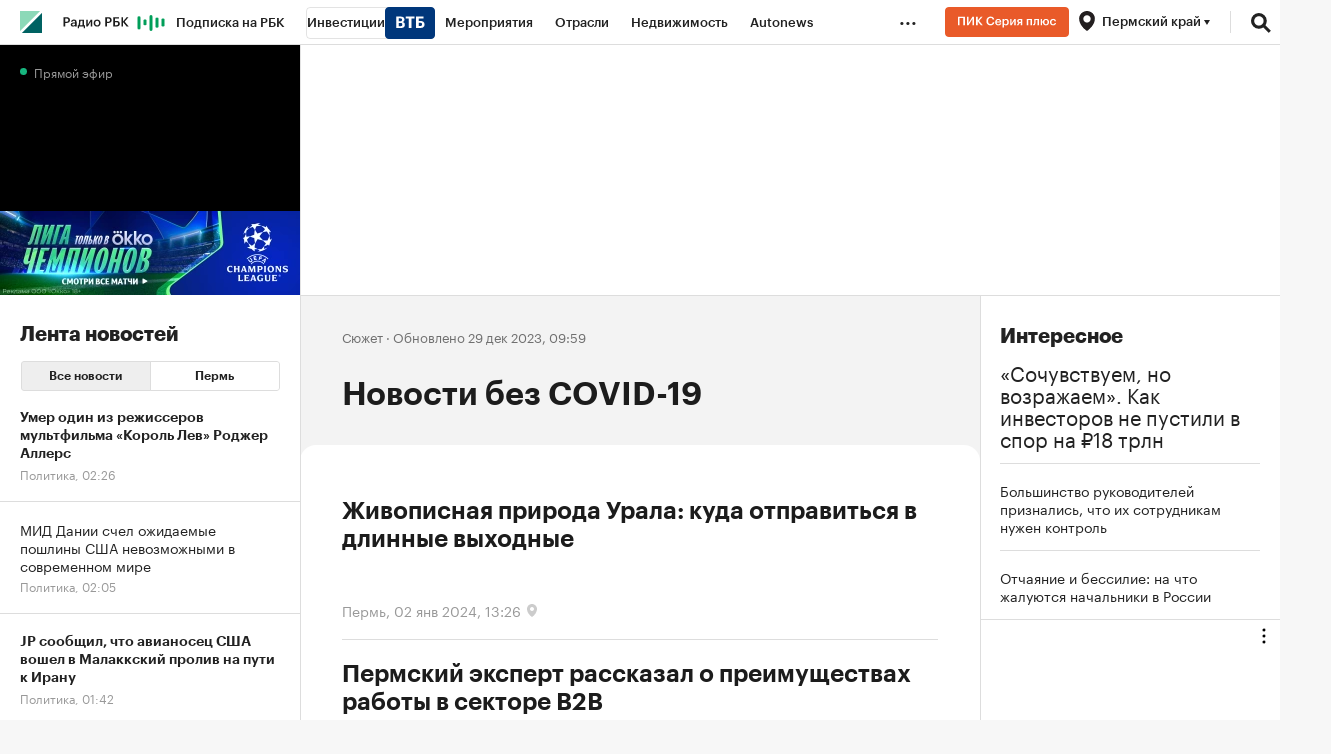

--- FILE ---
content_type: text/html; charset=UTF-8
request_url: https://perm.rbc.ru/perm/story/5e7c66919a79476251bf04bc?utm_source=perm.rbc.ru/perm&utm_medium=inhouse_media&utm_campaign=5f05e1d99a7947d957ee9909&utm_content=story_5e7c66919a79476251bf04bc&utm_term=10.4D_noauth
body_size: 35249
content:
<!DOCTYPE html>


<html lang="ru" >
<head>
    <meta http-equiv="Content-Type" content="text/html; charset=utf-8">
    <meta http-equiv="X-UA-Compatible" content="IE=edge,chrome=1">
    <meta http-equiv="Cache-Control" content="no-cache">
    <meta name="viewport" content="width=device-width, initial-scale=1.0, user-scalable=no, minimum-scale=1.0, maximum-scale=1.0">
    <meta name="HandheldFriendly" content="True">
    <meta name="format-detection" content="telephone=no">
    <meta name="format-detection" content="address=no">

    
    
    
    

            <title>Новости без COVID-19 — последние новости сегодня на РБК.Ру</title>

<meta name="title" content="Новости без COVID-19 — последние новости сегодня на РБК.Ру"/>
<meta name="description" content="Новости без COVID-19 — последние новости сегодня на РБК.Ру. Новости без COVID-19 — все самые свежие новости по теме. «РосБизнесКонсалтинг» — ведущая российская компания, работающая в сферах масс-медиа и информационных технологий."/>
<meta name="copyright" content="«РосБизнесКонсалтинг»"/>
<meta name="robots" content="index, follow">

<meta property="og:title" content="Новости без COVID-19 — последние новости сегодня на РБК.Ру"/>
<meta property="og:type" content="article"/>
<meta property="og:url" content="https://perm.rbc.ru/perm/story/5e7c66919a79476251bf04bc"/>
<meta property="og:image" content="https://s.rbk.ru/v10_rbcnews_static/current/images/rbc-share.png"/>
<meta property="og:description" content="Новости без COVID-19 — последние новости сегодня на РБК.Ру. Новости без COVID-19 — все самые свежие новости по теме. «РосБизнесКонсалтинг» — ведущая российская компания, работающая в сферах масс-медиа и информационных технологий."/>
<meta property="og:site_name" content="РБК"/>

<meta name="twitter:card" content="summary"/>
<meta name="twitter:site" content="@ru_rbc"/>
<meta name="twitter:creator" content="@ru_rbc"/>
<meta name="twitter:title" content="Новости без COVID-19 — последние новости сегодня на РБК.Ру"/>
<meta name="twitter:description" content="Новости без COVID-19 — последние новости сегодня на РБК.Ру. Новости без COVID-19 — все самые свежие новости по теме. «РосБизнесКонсалтинг» — ведущая российская компания, работающая в сферах"/>
<meta name="twitter:image" content="https://s.rbk.ru/v10_rbcnews_static/current/images/rbc-share.png"/>
<meta name="twitter:image:alt" content="РБК – новости в реальном времени"/>

<link rel="canonical" href="https://perm.rbc.ru/perm/story/5e7c66919a79476251bf04bc"/>


<meta http-equiv="Reply-to" content="webmaster@rbc.ru"/>




    <script type="application/ld+json">
        {
            "@context": "https://schema.org",
            "@type": "BreadcrumbList",
            "itemListElement": [{
                "@type": "ListItem",
                "position": 1,
                "name": "✅РБК",
                "item": "https://www.rbc.ru/"
            },{
                "@type": "ListItem",
                "position": 2,
                "name": "✅Сюжеты",
                "item": "https://www.rbc.ru/story"
            },{
                "@type": "ListItem",
                "position": 3,
                "name": "✅Новости без COVID-19",
                "item": "https://perm.rbc.ru/perm/story/5e7c66919a79476251bf04bc"
            }]
        }
    </script>
    
                
            <link id="link-favicon" rel="icon" type="image/png" href="//s.rbk.ru/v10_rbcnews_static/common/common-10.11.19/images/favicon.png">
    
            <link rel="apple-touch-icon" sizes="60x60" href="//s.rbk.ru/v10_rbcnews_static/common/common-10.11.19/images/apple-touch-icon-60x60.png">
        <link rel="apple-touch-icon" sizes="76x76" href="//s.rbk.ru/v10_rbcnews_static/common/common-10.11.19/images/apple-touch-icon-76x76.png">
        <link rel="apple-touch-icon" sizes="120x120" href="//s.rbk.ru/v10_rbcnews_static/common/common-10.11.19/images/apple-touch-icon-120x120.png">
        <link rel="apple-touch-icon" sizes="152x152" href="//s.rbk.ru/v10_rbcnews_static/common/common-10.11.19/images/apple-touch-icon-152x152.png">
        <link rel="apple-touch-icon" sizes="180x180" href="//s.rbk.ru/v10_rbcnews_static/common/common-10.11.19/images/apple-touch-icon-180x180.png">
        <link rel="icon" type="image/png" sizes="192x192" href="//s.rbk.ru/v10_rbcnews_static/common/common-10.11.19/images/android-chrome-192x192.png">
        <link rel="icon" type="image/png" sizes="512x512" href="//s.rbk.ru/v10_rbcnews_static/common/common-10.11.19/images/android-chrome-512x512.png">
        <link rel="mask-icon" href="//s.rbk.ru/v10_rbcnews_static/common/common-10.11.19/images/safari-pinned-tab.svg" color="#999999">
        <meta name="msapplication-TileColor" content="#ffffff">
        <meta name="msapplication-TileImage" content="//s.rbk.ru/v10_rbcnews_static/common/common-10.11.19/images/mstile-144x144.png">
        <meta name="msapplication-square70x70logo" content="//s.rbk.ru/v10_rbcnews_static/common/common-10.11.19/images/mstile-70x70.png">
        <meta name="msapplication-square150x150logo" content="//s.rbk.ru/v10_rbcnews_static/common/common-10.11.19/images/mstile-150x150.png">
        <meta name="msapplication-square310x310logo" content="//s.rbk.ru/v10_rbcnews_static/common/common-10.11.19/images/mstile-310x310.png">
        <meta name="msapplication-wide310x150logo" content="//s.rbk.ru/v10_rbcnews_static/common/common-10.11.19/images/mstile-310x150.png">
    
        <link rel="preload" href="//s.rbk.ru/v10_rbcnews_static/common/common-10.11.19/styles/build/_common.css" media="screen" as="style">
    <link rel="stylesheet" href="//s.rbk.ru/v10_rbcnews_static/common/common-10.11.19/styles/build/_common.css" media="screen">
    <link rel="stylesheet" href="//s.rbk.ru/v10_rbcnews_static/common/common-10.11.19/styles/build/_print.css" media="print">
    <link rel="preload" href="//s.rbk.ru/v10_rbcnews_static/common/common-10.11.19/fonts/GraphikRBCLC/GraphikRBCLC-Regular.woff2" as="font" type="font/woff2" crossorigin="anonymous">
    <link rel="preload" href="//s.rbk.ru/v10_rbcnews_static/common/common-10.11.19/fonts/GraphikRBCLC/GraphikRBCLC-Medium.woff2" as="font" type="font/woff2" crossorigin="anonymous">
    <link rel="preload" href="//s.rbk.ru/v10_rbcnews_static/common/common-10.11.19/fonts/GraphikRBCLC/GraphikRBCLC-Semibold.woff2" as="font" type="font/woff2" crossorigin="anonymous">
    <link rel="preload" href="//s.rbk.ru/v10_rbcnews_static/common/common-10.11.19/fonts/GraphikRBCLC/GraphikRBCLC-Bold.woff2" as="font" type="font/woff2" crossorigin="anonymous">
            <link rel="preload" href="//s.rbk.ru/v10_rbcnews_static/common/common-10.11.19/fonts/KazimirTextRBC/KazimirTextRBC-Regular.woff2" as="font" type="font/woff2" crossorigin="anonymous">
        <link rel="preload" href="//s.rbk.ru/v10_rbcnews_static/common/common-10.11.19/fonts/KazimirTextRBC/KazimirTextRBC-Semibold.woff2" as="font" type="font/woff2" crossorigin="anonymous">
        <link rel="preload" href="//s.rbk.ru/v10_rbcnews_static/common/common-10.11.19/fonts/build/_common-fonts.css" media="screen" as="style">
    <link rel="stylesheet" href="//s.rbk.ru/v10_rbcnews_static/common/common-10.11.19/fonts/build/_common-fonts.css" media="screen">

    
        <link rel="preload" href="//s.rbk.ru/v10_rbcnews_static/rbcnews-10.7.23/styles/build/_main.css" media="screen" as="style"/>
    <link rel="stylesheet" href="//s.rbk.ru/v10_rbcnews_static/rbcnews-10.7.23/styles/build/_main.css" media="screen"/>
    <link rel="stylesheet" href="//s.rbk.ru/v10_rbcnews_static/rbcnews-10.7.23/styles/build/_print.css" media="print"/>

        
        <link rel="preload" href="//s.rbk.ru/v10_rbcnews_static/rbcnews-10.7.23/styles/build/pages/_story.css" media="screen" as="style"/>
    <link rel="stylesheet" href="//s.rbk.ru/v10_rbcnews_static/rbcnews-10.7.23/styles/build/pages/_story.css" media="screen"/>
    
            <link rel="preload" href="//s.rbk.ru/v10_rbcnews_static/common/common-10.11.19/scripts/vendor/jquery/jquery-3.5.1.min.js" as="script">
        <script src="//s.rbk.ru/v10_rbcnews_static/common/common-10.11.19/scripts/vendor/jquery/jquery-3.5.1.min.js"></script>
    
    <link rel="preload" href="//s.rbk.ru/v10_rbcnews_static/common/common-10.11.19/scripts/build/_core.js" as="script">
    <script src="//s.rbk.ru/v10_rbcnews_static/common/common-10.11.19/scripts/build/_core.js"></script>

                <script>
            window.foxConfig = {
                project: 'news',
                useVideo: true,
                useFallback: true,
                useWeboramaSegments: true,
                useHeaderBidding: true,
                useInformerClass: true,
                page: 'default',
                abTestKey: '10.4Z',
            };
        </script>

                        
                                                        
                    <script>
                const additionalTargetingParameters = [
                    {
                        title: 'puid3',
                        value: 'old'
                    },
                    {
                        title: 'puid4',
                        value: 'unauth'
                    },
                ];

                let targetingParameters = [], autoTargetingParameters = [];

                try {
                    targetingParameters = (JSON.parse('[]') || []);
                    autoTargetingParameters = (JSON.parse('["5e7c66919a79476251bf04bc"]') || []);
                } catch (error){
                    console.warn('Fox: targetingParameters or autoTargetingParameters has error');
                }

                window.foxConfig.targetingParameters = targetingParameters;
                window.foxConfig.autoTargetingParameters = autoTargetingParameters;
                window.foxConfig.useAutoTargetingParameters = true;

                if (window.foxConfig.targetingParameters.length) {
                    window.foxConfig.targetingParameters = [
                        ...window.foxConfig.targetingParameters,
                        ...additionalTargetingParameters
                    ]
                } else {
                    window.foxConfig.targetingParameters = additionalTargetingParameters;
                }
            </script>
        
        <script type="text/javascript">
    window.foxConfig.backOffice = [{"place_name":"after_topline_inner","refresh_timeout":1,"max_refresh_count":0,"activation":"instant","tab_refresh":false,"viewable_only":false,"is_disabled":false},{"place_name":"in_newsline_inner","refresh_timeout":1,"max_refresh_count":0,"activation":"instant","tab_refresh":false,"viewable_only":false,"is_disabled":false},{"place_name":"right_1_inner","refresh_timeout":1,"max_refresh_count":0,"activation":"instant","tab_refresh":false,"viewable_only":false,"is_disabled":false},{"place_name":"skyscraper_inner","refresh_timeout":1,"max_refresh_count":0,"activation":"instant","tab_refresh":false,"viewable_only":false,"is_disabled":false},{"place_name":"right_2_inner","refresh_timeout":1,"max_refresh_count":0,"activation":"instant","tab_refresh":false,"viewable_only":false,"is_disabled":false},{"place_name":"in_newsline_more_inner","refresh_timeout":1,"max_refresh_count":0,"activation":"instant","tab_refresh":false,"viewable_only":false,"is_disabled":false},{"place_name":"after_topline_more_inner","refresh_timeout":1,"max_refresh_count":0,"activation":"instant","tab_refresh":false,"viewable_only":false,"is_disabled":false},{"place_name":"informer-inner (auto-1)","refresh_timeout":5,"max_refresh_count":0,"activation":"default","tab_refresh":false,"viewable_only":true,"is_disabled":false},{"place_name":"informer-inner (realty-1)","refresh_timeout":5,"max_refresh_count":0,"activation":"default","tab_refresh":false,"viewable_only":true,"is_disabled":false},{"place_name":"native-video-for-incut","refresh_timeout":1,"max_refresh_count":0,"activation":"instant","tab_refresh":false,"viewable_only":false,"is_disabled":false},{"place_name":"freezer_inner","refresh_timeout":1,"max_refresh_count":0,"activation":"instant","tab_refresh":false,"viewable_only":false,"is_disabled":false},{"place_name":"freezer_inner-fallback","refresh_timeout":1,"max_refresh_count":0,"activation":"instant","tab_refresh":false,"viewable_only":false,"is_disabled":false},{"place_name":"enter_scroller_inner_mobile","refresh_timeout":1,"max_refresh_count":0,"activation":"instant","tab_refresh":false,"viewable_only":false,"is_disabled":false},{"place_name":"after_topline_inner_mobile_more","refresh_timeout":1,"max_refresh_count":0,"activation":"instant","tab_refresh":false,"viewable_only":false,"is_disabled":false}];
    RA.config.set('banners.preroll', {"live":"https:\/\/yandex.ru\/ads\/adfox\/226279\/getCode?","content_video":"https:\/\/yandex.ru\/ads\/adfox\/226279\/getCode?","live_add_puid":true,"content_video_add_puid":true});
</script>

        
    <!-- Заглушка для поддержания корректной работы common -->
    <script>
        RA.config.set('fox', true);
        RA.config.set('fox-video', true);
        RA.repo.banner = {
            isHalt: function() {
                return false;
            },
            getService: function() {
                return {
                    getPlaces: function() {
                        return [];
                    },
                    createPlaceholder: function(){
                        return null;
                    }
                }
            },
            addFloatTargetingKeyValue: function() {},
            addFloatHideBanners: function() {},
            setTargeting: function() {},
            addEventListener: function() {},
            removeEventListener: function() {},
            run: function() {},
            refresh: function() {},
            clear: function() {},
            exclusiveValue: function() {},
            checkAdBlock: function() {
                return 1;
            },
            clearTargeting: function() {},
            getFloatHideBanners: function() {},
            disableRefresh: function() {},
            EVENTS: {}
        };

        const helpers = window.RA.repo.helpers;
        let hashCode = 0;
        if (helpers && helpers.hashCode) {
            hashCode = helpers.hashCode(RA.repo.banner.checkAdBlock.toString());
        }

        window.RA.config.set('bHashCode', hashCode);
    </script>
    <script>
        (function(){
            function defineScript ({ src, async, defer }) {
                return new Promise((resolve, reject) => {
                    const tag = document.createElement('script');

                    tag.type = 'text/javascript';
                    tag.src = src;

                    tag.async = !!async;

                    if(defer){
                        tag.defer = true;
                    }

                    tag.onload = resolve;
                    tag.onerror = reject;

                    document.head.appendChild(tag);
                });
            }

            window.foxState = {
                loaded: null,
            };
            defineScript({
                src: '//s.rbk.ru/v2_rbcbanners_static/rbcbanners-2.1.60/fox/build/app.js',
                                defer: true,
                            }).then(function(){
                window.foxState.loaded = true;
                document.dispatchEvent(new CustomEvent('foxLoaded'));
            }).catch(function(){
                const errorType = 'loaderError';
                document.dispatchEvent(new CustomEvent('foxError', {
                    detail: {
                        type: errorType,
                    },
                }));
                window.foxState.foxError = errorType;
                window.foxState.loaded = false;
            });
        })();
    </script>

    
    <script>
        RA.version = 10;
        RA.env = ('production' || 'production'); // develop, test, staging, production
        RA.config.set('device.isMobile', false);
        RA.config.set('device.isApp', false);
        RA.config.set('ajax.prefix', '/v10/');
        RA.config.set('layout.mainMenuHeight', 105);
        RA.config.set('layout.toplineHeight', 45);
        RA.config.set('layout.headerHeight', 60);
        RA.config.set('layout.layoutMinBreakpoint', 1260);
        RA.config.set('layout.layoutMinWidth', 980);
        RA.config.set('layout.bottomBannerHeight', 250);
        RA.config.set('layout.billboardHeight', 250);
        RA.config.set('layout.isLogoBW', false);
        RA.config.set('layout.templatePath', 'public');
        RA.config.set('urls.common_static', '//s.rbk.ru/v10_rbcnews_static/common/common-10.11.19/');
        RA.config.set('urls.static', '//s.rbk.ru/v10_rbcnews_static/rbcnews-10.7.23/');
        RA.config.set('urls.image', 'https://s.rbk.ru/v10_rbcnews_static/current/images/');
        RA.config.set('domain', '.rbc.ru');
        RA.config.set('domainAuth', 'https://auth.rbc.ru');
        RA.config.set('domainApigw', 'https://apigw.rbc.ru');
        RA.config.set('pro.cookie', '');
        RA.config.set('video.off', false);
        RA.config.set('paywall.user.logined', false);
        RA.config.set('paywall.user.paid', false);
        RA.config.set('mainPage', false);
        RA.config.set('showBanners', true);
        RA.config.set('noVideo', false);
        RA.config.set('disableThirdPartyScripts', false);
        RA.config.set('split', 'Z');
        RA.config.set('yandexCaptchaKey', 'ysc1_Kd1HVgncMR21IKbmWHeEcFYVwfb6pSyxbicSghwcc196899e');
		RA.config.set('proProjectUrl', 'https://pro.rbc.ru');
    </script>

            <script>
      RA.config.set('rbcIdUrl', 'https://id.rbc.ru');
    </script>

        
                <meta name="apple-itunes-app" content="app-id=483524731">
    
    <meta name="theme-color" content="#11BB88"/>
    <link rel="manifest" href="//s.rbk.ru/v10_rbcnews_static/rbcnews-10.7.23/app/manifest.json">
    
    
    <script>
        RA.config.set('appPushDomain', 'https://app.rbc.ru/');
        RA.config.set('apnPushDomen', 'https://app.rbc.ru');
        RA.config.set('apnWebsitePushId', 'web.ru.rbc.top');
        RA.config.set('messagingSenderId', '644988820153');
        RA.config.set('user.region', 'perm');
        RA.config.set('layout.mainMenuHeight', 45);
        RA.config.set('newsfeed.loadTabNick', 'rbcnews.uploaded');
        RA.config.set('newsfeed.removeHiddingNews', true);
        RA.config.set('project', 'rbc');
        RA.config.set('pagename', 'story-one');
        RA.config.set('projectUrl', 'https://www.rbc.ru');
        RA.config.set('visitedPagesEnabled', true);
        RA.config.set('trackingRequestIsEnabled', true);
        RA.config.set('maxPinnedStoriesCount', 1);
        RA.config.set('newDesignExperiment', 1);

        try {
            RA.config.set('criticalPlacements', JSON.parse('{    "mtsOnbordingAida": {      "enabled": false,      "showCount": 5,      "blockUrl": "http://mts-marketolog.rbc.ru/?utm_source=rbc&utm_medium=banner&utm_campaign=rbc_banner_floorad_1&erid=Pb3XmBtzt74NLb5PG7ECU7KVXCJ1uNwHRCsQear",      "buttonUrl": "http://mts-marketolog.rbc.ru/?utm_source=rbc&utm_medium=banner&utm_campaign=rbc_banner_floorad_1&erid=Pb3XmBtzt74NLb5PG7ECU7KVXCJ1uNwHRCsQear",      "disableDate": "2022-12-31 11:00"    }  } '));
        }
        catch (e) {
            console.log('Critical placements error: ', e);
        }

                    RA.config.set('abtest', '10.4Z');
        
        
         RA.config.set('pollPopup.shouldRun', true);
 RA.config.set('pollPopupMobile.shouldRun', false);

        const newDesignSplitCookie = document.cookie.match('(^|;)\\s*split\\s*=\\s*([^;]+)')?.pop() || '';

        if(newDesignSplitCookie === 'A'){
          window.yaParams = window.yaParams || {};
          Object.assign(window.yaParams, {
            'ab_test_main10': 'my_rbc_beta_old',
          });
        }

        /**
         *
         */
        window.utmMarkerConfig = {
          source: 'perm.rbc.ru/perm',
          term: '10.4Z_noauth'
        };
    </script>


    <script>
        window.utmMarkerConfig = Object.assign(window.utmMarkerConfig,{
            from: 'story_5e7c66919a79476251bf04bc',
            campaign: 'story_5e7c66919a79476251bf04bc',
        });
    </script>

        </head>
<body
                data-rm-document-type="story"
        data-page="story-one"
    class="free "
>

        <noscript>
        <style>
            :root {
                --auto-if-no-script: auto;
                --none-if-no-script: none;
                --block-if-no-script: block;
                --zero-if-no-script: 0;
                --one-if-no-script: 1;
            }
        </style>
    </noscript>

        <span class="g-mobile-detector g-mobile"></span>
    <span class="g-tablet-detector g-tablet"></span>
    <span class="g-desktop-small-detector g-desktop-small"></span>
    <span class="g-desktop-detector g-desktop"></span>

        <a href="#maincontent" class="main-content-link l-window js-skip-to-content" tabindex="1">Перейти к основному контенту</a>

            <div id="js_ra_notifications" class="ra-notifications"></div>
    
                                        <header class="topline__wrapper js-topline-wrapper topline__wrapper_min">
                    <div class="topline l-window js-topline js-filter-lock-block">
                            <div class="topline__inner l-row js-topline"><div class="topline__left js-topline-left"><span class="topline__logo-block"><a class="topline__logo" href="https://www.rbc.ru/"></a><div class="fox-tail fox-tail_topline-logo g-desktop-visible g-tablet-visible g-mobile-orientation-all-hidden"
                    data-role="fox-tail"
                        data-unit="topline_logo_inner"
        style="width: 22px; height: 22px;"
         data-force-observe="1"
    ></div><div class="fox-tail fox-tail_topline-logo g-mobile-orientation-all-visible"
                    data-role="fox-tail"
                        data-unit="topline_logo_inner_mobile"
        style="width: 22px; height: 22px;"
         data-force-observe="1"
    ></div></span>    
                                                                                <div
                class="
                    doodle doodle_desktop
                    
                    is-topline js-doodle
                     js-yandex-counter"
                data-rm-data-element='{"projectNick":"rbcnews","documentType":null,"documentId":null,"index":null,"href":"https:\/\/www.rbc.ru\/story\/68822f889a79475439ba67bb?from=topline","image":true,"text":null}'
                data-rm-data-block='{"formatType":"","formatSize":"","publisherNick":"topline"}'
                                    data-yandex-show="doodle_show"
                                >
                <a class="
                    doodle__link js-doodle-link
                     js-yandex-counter"
                                            href="https://www.rbc.ru/story/68822f889a79475439ba67bb?from=topline"
                        target="_blank"
                                                    data-yandex-name="doodle_click"
                                                                >
                    <img src="https://s0.rbk.ru/v6_top_pics/media/img/1/61/347570946262611.svg" alt="">
                </a>
                <div class="doodle__over-link"></div>
            </div>
            <div class="topline__projects-wrap js-topline-first"><nav class="topline__items-container js-topline-dropdown-container"><ul class="topline__projects"><li class="topline__item-block is-big js-topline-item"><a
            href="https://pro.rbc.ru/?from=topline_main"
            class="topline__item js-yandex-counter"
            data-yandex-name="from_topline"
            data-yandex-params='{url: "https://pro.rbc.ru/?from=topline_main"}'
            
        ><span>Подписка на РБК</span></a></li><li class="topline__item-block is-big is-outline js-topline-item"><a
            href="https://www.rbc.ru/quote?utm_source=topline"
            class="topline__item js-yandex-counter"
            data-yandex-name="from_topline"
            data-yandex-params='{url: "https://www.rbc.ru/quote?utm_source=topline"}'
            
        ><span>Инвестиции</span><span class="topline__item__image-block"><img
                        src="https://s0.rbk.ru/v6_top_pics/media/img/2/89/347628703693892.svg"
                        class="topline__item__image"
                        alt=""
                        loading="lazy"
                        decoding="async"
                    /></span></a></li><li class="topline__item-block is-big js-topline-item"><a
            href="https://events.rbc.ru/?utm_source=topline"
            class="topline__item js-yandex-counter"
            data-yandex-name="from_topline"
            data-yandex-params='{url: "https://events.rbc.ru/?utm_source=topline"}'
            
        ><span>Мероприятия</span></a></li><li class="topline__item-block is-big js-topline-item"><a
            href="https://www.rbc.ru/industries?utm_source=topline"
            class="topline__item js-yandex-counter"
            data-yandex-name="from_topline"
            data-yandex-params='{url: "https://www.rbc.ru/industries?utm_source=topline"}'
            
        ><span>Отрасли</span></a></li><li class="topline__item-block is-big js-topline-item"><a
            href="https://realty.rbc.ru/?utm_source=topline"
            class="topline__item js-yandex-counter"
            data-yandex-name="from_topline"
            data-yandex-params='{url: "https://realty.rbc.ru/?utm_source=topline"}'
            
        ><span>Недвижимость</span></a></li><li class="topline__item-block is-big js-topline-item"><a
            href="https://www.autonews.ru/?utm_source=topline"
            class="topline__item js-yandex-counter"
            data-yandex-name="from_topline"
            data-yandex-params='{url: "https://www.autonews.ru/?utm_source=topline"}'
            
        ><span>Autonews</span></a></li><li class="topline__item-block is-big js-topline-item"><a
            href="https://companies.rbc.ru/?utm_source=topline"
            class="topline__item js-yandex-counter"
            data-yandex-name="from_topline"
            data-yandex-params='{url: "https://companies.rbc.ru/?utm_source=topline"}'
            
        ><span>РБК Компании</span></a></li><li class="topline__item-block is-big js-topline-item"><a
            href="https://tv.rbc.ru/?utm_source=topline"
            class="topline__item js-yandex-counter"
            data-yandex-name="from_topline"
            data-yandex-params='{url: "https://tv.rbc.ru/?utm_source=topline"}'
            
        ><span>Телеканал</span></a></li><li class="topline__item-block is-big js-topline-item"><a
            href="https://www.rbc.ru/wine?utm_source=rbc&amp;utm_medium=menu"
            class="topline__item js-yandex-counter"
            data-yandex-name="from_topline"
            data-yandex-params='{url: "https://www.rbc.ru/wine?utm_source=rbc&amp;utm_medium=menu"}'
            
        ><span>РБК Вино</span></a></li><li class="topline__item-block is-big js-topline-item"><a
            href="https://sportrbc.ru/?utm_source=topline"
            class="topline__item js-yandex-counter"
            data-yandex-name="from_topline"
            data-yandex-params='{url: "https://sportrbc.ru/?utm_source=topline"}'
            
        ><span>Спорт</span></a></li><li class="topline__item-block is-big js-topline-item"><a
            href="https://www.rbc.ru/story/education?from=topline_menu"
            class="topline__item js-yandex-counter"
            data-yandex-name="from_topline"
            data-yandex-params='{url: "https://www.rbc.ru/story/education?from=topline_menu"}'
            
        ><span>РБК Образование</span></a></li><li class="topline__item-block is-big js-topline-item"><a
            href="https://www.rbc.ru/life?utm_source=topline"
            class="topline__item js-yandex-counter"
            data-yandex-name="from_topline"
            data-yandex-params='{url: "https://www.rbc.ru/life?utm_source=topline"}'
            
        ><span>РБК Life</span></a></li><li class="topline__item-block is-big js-topline-item"><a
            href="https://trends.rbc.ru/trends/?utm_source=topline"
            class="topline__item js-yandex-counter"
            data-yandex-name="from_topline"
            data-yandex-params='{url: "https://trends.rbc.ru/trends/?utm_source=topline"}'
            
        ><span>Тренды</span></a></li><li class="topline__item-block is-big js-topline-item"><a
            href="https://style.rbc.ru/visionaries/?utm_source=rbc_topline"
            class="topline__item js-yandex-counter"
            data-yandex-name="from_topline"
            data-yandex-params='{url: "https://style.rbc.ru/visionaries/?utm_source=rbc_topline"}'
            
        ><span>Визионеры</span></a></li><li class="topline__item-block is-big js-topline-item"><a
            href="https://www.rbc.ru/national"
            class="topline__item js-yandex-counter"
            data-yandex-name="from_topline"
            data-yandex-params='{url: "https://www.rbc.ru/national"}'
            
        ><span>Национальные проекты</span></a></li><li class="topline__item-block is-big js-topline-item"><a
            href="https://www.rbc.ru/gorod/?utm_source=topline"
            class="topline__item js-yandex-counter"
            data-yandex-name="from_topline"
            data-yandex-params='{url: "https://www.rbc.ru/gorod/?utm_source=topline"}'
            
        ><span>Город</span></a></li><li class="topline__item-block is-big js-topline-item"><a
            href="https://style.rbc.ru/?utm_source=topline"
            class="topline__item js-yandex-counter"
            data-yandex-name="from_topline"
            data-yandex-params='{url: "https://style.rbc.ru/?utm_source=topline"}'
            
        ><span>Стиль</span></a></li><li class="topline__item-block is-big js-topline-item"><a
            href="https://www.rbc.ru/crypto/?utm_source=topline"
            class="topline__item js-yandex-counter"
            data-yandex-name="from_topline"
            data-yandex-params='{url: "https://www.rbc.ru/crypto/?utm_source=topline"}'
            
        ><span>Крипто</span></a></li><li class="topline__item-block is-big js-topline-item"><a
            href="https://spb.plus.rbc.ru/?utm_source=topline"
            class="topline__item js-yandex-counter"
            data-yandex-name="from_topline"
            data-yandex-params='{url: "https://spb.plus.rbc.ru/?utm_source=topline"}'
            
        ><span>РБК Бизнес-среда</span></a></li><li class="topline__item-block is-big js-topline-item"><a
            href="https://www.rbc.ru/dc/?utm_source=topline"
            class="topline__item js-yandex-counter"
            data-yandex-name="from_topline"
            data-yandex-params='{url: "https://www.rbc.ru/dc/?utm_source=topline"}'
            
        ><span>Дискуссионный клуб</span></a></li><li class="topline__item-block is-big js-topline-item"><a
            href="https://marketing.rbc.ru/?utm_source=topline"
            class="topline__item js-yandex-counter"
            data-yandex-name="from_topline"
            data-yandex-params='{url: "https://marketing.rbc.ru/?utm_source=topline"}'
            
        ><span>Исследования</span></a></li><li class="topline__item-block is-big js-topline-item"><a
            href="https://ratings.ru/?utm_source=topline"
            class="topline__item js-yandex-counter"
            data-yandex-name="from_topline"
            data-yandex-params='{url: "https://ratings.ru/?utm_source=topline"}'
            
        ><span>Кредитные рейтинги</span></a></li><li class="topline__item-block is-big js-topline-item"><a
            href="https://biztorg.ru/?utm_source=topline"
            class="topline__item js-yandex-counter"
            data-yandex-name="from_topline"
            data-yandex-params='{url: "https://biztorg.ru/?utm_source=topline"}'
            
        ><span>Франшизы</span></a></li><li class="topline__item-block is-big js-topline-item"><a
            href="https://www.rbc.ru/newspaper/?utm_source=topline"
            class="topline__item js-yandex-counter"
            data-yandex-name="from_topline"
            data-yandex-params='{url: "https://www.rbc.ru/newspaper/?utm_source=topline"}'
            
        ><span>Газета</span></a></li><li class="topline__item-block is-big js-topline-item"><a
            href="https://spbspecials.rbc.ru/?utm_source=topline"
            class="topline__item js-yandex-counter"
            data-yandex-name="from_topline"
            data-yandex-params='{url: "https://spbspecials.rbc.ru/?utm_source=topline"}'
            
        ><span>Спецпроекты СПб</span></a></li><li class="topline__item-block is-big js-topline-item"><a
            href="https://spb-bc.rbc.ru/?utm_source=topline"
            class="topline__item js-yandex-counter"
            data-yandex-name="from_topline"
            data-yandex-params='{url: "https://spb-bc.rbc.ru/?utm_source=topline"}'
            
        ><span>Конференции СПб</span></a></li><li class="topline__item-block is-big js-topline-item"><a
            href="https://specialists.ru/?utm_source=topline"
            class="topline__item js-yandex-counter"
            data-yandex-name="from_topline"
            data-yandex-params='{url: "https://specialists.ru/?utm_source=topline"}'
            
        ><span>Спецпроекты</span></a></li><li class="topline__item-block is-big js-topline-item"><a
            href="https://corp.rescore.online/?utm_source=topline"
            class="topline__item js-yandex-counter"
            data-yandex-name="from_topline"
            data-yandex-params='{url: "https://corp.rescore.online/?utm_source=topline"}'
            
        ><span>Проверка контрагентов</span></a></li><li class="topline__item-block is-big js-topline-item"><a
            href="https://esg-index.rbc.ru/"
            class="topline__item js-yandex-counter"
            data-yandex-name="from_topline"
            data-yandex-params='{url: "https://esg-index.rbc.ru/"}'
            
        ><span>ESG-индекс</span></a></li><li class="topline__item-block is-big js-topline-item"><a
            href="https://www.rbc.ru/rubric/politics?utm_source=topline"
            class="topline__item js-yandex-counter"
            data-yandex-name="from_topline"
            data-yandex-params='{url: "https://www.rbc.ru/rubric/politics?utm_source=topline"}'
            
        ><span>Политика</span></a></li><li class="topline__item-block is-big js-topline-item"><a
            href="https://www.rbc.ru/rubric/economics?utm_source=topline"
            class="topline__item js-yandex-counter"
            data-yandex-name="from_topline"
            data-yandex-params='{url: "https://www.rbc.ru/rubric/economics?utm_source=topline"}'
            
        ><span>Экономика</span></a></li><li class="topline__item-block is-big js-topline-item"><a
            href="https://www.rbc.ru/rubric/business?utm_source=topline"
            class="topline__item js-yandex-counter"
            data-yandex-name="from_topline"
            data-yandex-params='{url: "https://www.rbc.ru/rubric/business?utm_source=topline"}'
            
        ><span>Бизнес</span></a></li><li class="topline__item-block is-big js-topline-item"><a
            href="https://www.rbc.ru/rubric/technology_and_media?utm_source=topline"
            class="topline__item js-yandex-counter"
            data-yandex-name="from_topline"
            data-yandex-params='{url: "https://www.rbc.ru/rubric/technology_and_media?utm_source=topline"}'
            
        ><span>Технологии и медиа</span></a></li><li class="topline__item-block is-big js-topline-item"><a
            href="https://www.rbc.ru/rubric/finances?utm_source=topline"
            class="topline__item js-yandex-counter"
            data-yandex-name="from_topline"
            data-yandex-params='{url: "https://www.rbc.ru/rubric/finances?utm_source=topline"}'
            
        ><span>Финансы</span></a></li><li class="topline__item-block is-big js-topline-item"><a
            href="https://cash.rbc.ru/?utm_source=topline"
            class="topline__item js-yandex-counter"
            data-yandex-name="from_topline"
            data-yandex-params='{url: "https://cash.rbc.ru/?utm_source=topline"}'
            
        ><span>Рынок наличной валюты</span></a></li></ul></nav><nav class="topline__more"><ul class="topline__item__wrap"></ul><div class="topline__dropdown"><a href="" class="topline__dropdown__handle js-topline-dropdown">
                            ...
                        </a><div class="topline__dropdown__list js-topline-dropdown-list"><ul class="topline__dropdown__list__inner js-topline-dropdown-list-inner"></ul></div></div></nav></div><div class="js-indicators g-overflow" data-type="topline"></div></div><div class="topline__right"><div class="topline__branding__wrapper js-topline-branding
            "
             data-items='[{"id":"6953b6659a794792d3005af1","hide_for_paid_users":true,"descriptor":null,"descriptor_md":null,"url_for_desktop":"https:\/\/pik.rbc.ru\/?utm_source=rbc&utm_medium=banner&utm_campaign=pik23_button_rbc&erid=2SDnjehW33e","url_for_mobile":"https:\/\/pik.rbc.ru\/?utm_source=rbc&utm_medium=banner&utm_campaign=pik23_button_rbc&erid=2SDnjehW33e","hide_plate_on_click":false,"advertiser":null,"advertiser_md":null,"publish_date_t":1767214801,"publish_date":"Thu, 01 Jan 2026 00:00:01 +0300","first_publish_date_t":1767214801,"first_publish_date":"Thu, 01 Jan 2026 00:00:01 +0300","modif_date_t":1767094056,"modif_date":"Tue, 30 Dec 2025 14:27:36 +0300","create_date_t":1767093860,"create_date":"Tue, 30 Dec 2025 14:24:20 +0300","end_date_t":1798750799,"end_date":"Thu, 31 Dec 2026 23:59:59 +0300","pixel_block":{"pixels":[{"pixel":null}]},"projects_for_show":{"rbcnews":true,"rbctv":false,"autonews":false,"crypto":false,"quote":false,"trends":false,"sport":false,"neweconomy":false,"style":false,"realty":true,"conferences":false,"life":false,"rbcplus":false,"bc3":false,"auto":false},"myrbc_logo_block":{"url_image_desktop":"https:\/\/pik.rbc.ru\/?utm_source=rbc&utm_medium=banner&utm_campaign=pik23_button_rbc&erid=2SDnjehW33e","url_image_mobile":"https:\/\/pik.rbc.ru\/?utm_source=rbc&utm_medium=banner&utm_campaign=pik23_button_rbc&erid=2SDnjehW33e","image_logo_mobile":{"type":"image","title":"","url":"https:\/\/s0.rbk.ru\/v6_top_pics\/media\/img\/5\/12\/347670940107125.svg","description":"","description_md":"","short_description":"","image_type":"photo","image_type_name":"\u0424\u043e\u0442\u043e","extension":".svg","aspect_ratio":4.1333333333300004,"width":124,"height":30,"source":"","export":true,"path":"347670940107125.svg","path_webp":"","url_webp":null,"alt":null},"image_logo_desktop":{"type":"image","title":"","url":"https:\/\/s0.rbk.ru\/v6_top_pics\/media\/img\/4\/62\/347670940056624.svg","description":"","description_md":"","short_description":"","image_type":"photo","image_type_name":"\u0424\u043e\u0442\u043e","extension":".svg","aspect_ratio":4.1333333333300004,"width":124,"height":30,"source":"","export":true,"path":"347670940056624.svg","path_webp":"","url_webp":null,"alt":null}},"image_for_desktop":{"type":"image","title":"","url":"https:\/\/s0.rbk.ru\/v6_top_pics\/media\/img\/1\/14\/347670939983141.svg","description":"","description_md":"","short_description":"","image_type":"photo","image_type_name":"\u0424\u043e\u0442\u043e","extension":".svg","aspect_ratio":4.1333333333300004,"width":124,"height":30,"source":"","export":true,"path":"347670939983141.svg","path_webp":"","url_webp":null,"alt":null},"image_for_mobile":{"type":"image","title":"","url":"https:\/\/s0.rbk.ru\/v6_top_pics\/media\/img\/8\/03\/347670939934038.svg","description":"","description_md":"","short_description":"","image_type":"photo","image_type_name":"\u0424\u043e\u0442\u043e","extension":".svg","aspect_ratio":4.1333333333300004,"width":124,"height":30,"source":"","export":true,"path":"347670939934038.svg","path_webp":"","url_webp":null,"alt":null}}]'><div class="topline__branding__content
    js-pixel-loader"
    data-pixels-on-show='[{"pixel":null}]'><a class="topline__branding__link g-desktop g-tablet"
                            href="https://pik.rbc.ru/?utm_source=rbc&amp;utm_medium=banner&amp;utm_campaign=pik23_button_rbc&amp;erid=2SDnjehW33e"
                target="_blank"
            ><img class="topline__branding__image" width="124" height="30" src="https://s0.rbk.ru/v6_top_pics/media/img/1/14/347670939983141.svg" alt="branding image"></a><a class="topline__branding__link g-mobile"
                            href="https://pik.rbc.ru/?utm_source=rbc&amp;utm_medium=banner&amp;utm_campaign=pik23_button_rbc&amp;erid=2SDnjehW33e"
                target="_blank"
            ><img class="topline__branding__image" width="124" height="30" src="https://s0.rbk.ru/v6_top_pics/media/img/8/03/347670939934038.svg" alt="branding image"></a></div></div><div class="topline__region-block"><span class="topline__region__icon-block js-topline-item"><button class="topline__region__icon-link js-regions-toggle__handler"><span class="js-region-current"><span class="topline__region__icon"></span><span class="topline__region__icon-title">
                                                Пермский край
                                                <span class="topline__region__triangle"></span></span></span></button></span><div class="topline__region js-topline-sub js-regions-toggle"><div class="topline__region__wrap"><nav class="topline__region__inner"><div class="topline__region__detector g-hidden js-region-detector"><div class="topline__region__detector__text">Ваше местоположение <span class="topline__region__title js-region-detector-title"></span>?</div><a href="#" class="topline__region__detector__button js-region-detector-button" data-answer="yes">Да</a><a href="#" class="topline__region__detector__link js-region-detector-button" data-answer="no">Выбрать другое</a></div><ul class="topline__region__submenu g-hidden js-region-submenu"><li class="topline__region__item"><a href="//www.rbc.ru/" class="topline__region__link js-region-item js-topline-sub-item bold" data-id="world">
                                    Весь мир
                                </a></li><li class="topline__region__item"><a href="//www.rbc.ru/" class="topline__region__link js-region-item js-topline-sub-item bold" data-id="spb_sz" data-cookie="russia/sankt-peterburg_i_oblast" data-title="Санкт-Петербург и область" data-url="http://www.rbc.ru/">
                                    Санкт-Петербург и область
                                </a></li><li class="topline__region__item"><a href="//ekb.rbc.ru/" class="topline__region__link js-region-item js-topline-sub-item bold" data-id="ekb" data-cookie="russia/sverdlovskaya_obl" data-title="Екатеринбург" data-url="http://ekb.rbc.ru/">
                                    Екатеринбург
                                </a></li><li class="topline__region__item"><a href="//nsk.rbc.ru/" class="topline__region__link js-region-item js-topline-sub-item bold" data-id="nsk" data-cookie="russia_sfo" data-title="Новосибирск" data-url="http://nsk.rbc.ru/">
                                    Новосибирск
                                </a></li><li class="topline__region__item"><a href="//omsk.rbc.ru/" class="topline__region__link js-region-item js-topline-sub-item bold" data-id="omsk" data-cookie="russia/omskaya_obl" data-title="Омск" data-url="http://omsk.rbc.ru/">
                                    Омск
                                </a></li><div class="topline__region__line"></div><li class="topline__region__item"><a href="//ufa.rbc.ru/" class="topline__region__link js-region-item js-topline-sub-item" data-id="ufa" data-cookie="russia/bashkortostan" data-title="Башкортостан" data-url="http://ufa.rbc.ru/">
                                    Башкортостан
                                </a></li><li class="topline__region__item"><a href="//vo.rbc.ru/" class="topline__region__link js-region-item js-topline-sub-item" data-id="vo" data-cookie="russia/vologodskaya_obl" data-title="Вологодская область" data-url="http://vo.rbc.ru/">
                                    Вологодская область
                                </a></li><li class="topline__region__item"><a href="//kaliningrad.rbc.ru/" class="topline__region__link js-region-item js-topline-sub-item" data-id="kaliningrad" data-cookie="russia/kaliningradskaya_obl" data-title="Калининград" data-url="http://kaliningrad.rbc.ru/">
                                    Калининград
                                </a></li><li class="topline__region__item"><a href="//kuban.rbc.ru/" class="topline__region__link js-region-item js-topline-sub-item" data-id="krasnodar" data-cookie="russia/krasnodarskiy_kray" data-title="Краснодарский край" data-url="http://kuban.rbc.ru/">
                                    Краснодарский край
                                </a></li><li class="topline__region__item"><a href="//nn.rbc.ru/" class="topline__region__link js-region-item js-topline-sub-item" data-id="nn" data-cookie="russia/nijegorodskaya_obl" data-title="Нижний Новгород" data-url="http://nn.rbc.ru/">
                                    Нижний Новгород
                                </a></li><li class="topline__region__item"><a href="//perm.rbc.ru/" class="topline__region__link js-region-item js-topline-sub-item active" data-id="perm" data-cookie="russia/permskij_kraj" data-title="Пермский край" data-url="http://perm.rbc.ru/">
                                    Пермский край
                                </a></li><li class="topline__region__item"><a href="//rostov.rbc.ru/" class="topline__region__link js-region-item js-topline-sub-item" data-id="rostov" data-cookie="russia/rostovskaya_obl" data-title="Ростов-на-Дону" data-url="http://rostov.rbc.ru/">
                                    Ростов-на-Дону
                                </a></li><li class="topline__region__item"><a href="//rt.rbc.ru/" class="topline__region__link js-region-item js-topline-sub-item" data-id="tatarstan" data-cookie="russia/tatarstan" data-title="Татарстан" data-url="http://rt.rbc.ru/">
                                    Татарстан
                                </a></li><li class="topline__region__item"><a href="//t.rbc.ru/" class="topline__region__link js-region-item js-topline-sub-item" data-id="tyumen" data-cookie="russia/tyumenskaya_obl" data-title="Тюмень" data-url="http://t.rbc.ru/">
                                    Тюмень
                                </a></li><li class="topline__region__item"><a href="//chr.rbc.ru/" class="topline__region__link js-region-item js-topline-sub-item" data-id="chr" data-cookie="russia_chernozemje" data-title="Черноземье" data-url="http://chr.rbc.ru/">
                                    Черноземье
                                </a></li><li class="topline__region__item"><a href="//kavkaz.rbc.ru/" class="topline__region__link js-region-item js-topline-sub-item" data-id="kavkaz" data-cookie="russia/kavkaz" data-title="Кавказ" data-url="http://kavkaz.rbc.ru/">
                                    Кавказ
                                </a></li><li class="topline__region__item"><a href="//karelia.rbc.ru/" class="topline__region__link js-region-item js-topline-sub-item" data-id="karelia" data-cookie="russia/kareliya" data-title="Карелия" data-url="http://karelia.rbc.ru/">
                                    Карелия
                                </a></li><li class="topline__region__item"><a href="//murmansk.rbc.ru/" class="topline__region__link js-region-item js-topline-sub-item" data-id="murmansk" data-cookie="russia/murmanskaya_obl" data-title="Мурманск" data-url="http://murmansk.rbc.ru/">
                                    Мурманск
                                </a></li><li class="topline__region__item"><a href="//prim.rbc.ru/" class="topline__region__link js-region-item js-topline-sub-item" data-id="prim" data-cookie="russia/primorskiy_kray" data-title="Приморский край" data-url="http://prim.rbc.ru/">
                                    Приморский край
                                </a></li></ul></nav></div></div></div><div class="topline__search-block"><div class="topline__search js-search-block"><button class="topline__search__menu js-search-open"><span class="topline__search__menu__link"></span></button><div class="topline__search__body js-search-body"><a href="#" class="topline__search__close js-search-close"><span></span><span></span></a><div class="topline__search__body__inner"><search role="search"><form action="/search/" class="topline__search__form" role="search"><input class="topline__search__button" type="submit" value="Найти" /><div class="topline__search__text"><div class="topline__search__input-wrap"><input class="topline__search__input js-search-input" type="search" inputmode="search" name="query" autocomplete="off" value="" placeholder="Поиск по сайту" /></div></div></form></search><nav class="topline__search__rubric"><div class="topline__search__rubric__name">Рубрики</div><ul class="topline__search__rubric__block" itemscope itemtype="https://www.schema.org/SiteNavigationElement"><li class="topline__search__rubric__link-wrap"><a href="https://www.rbc.ru/rubric/politics" class="topline__search__rubric__link" itemprop="url">
                                                                                    Политика
                                                                            </a></li><li class="topline__search__rubric__link-wrap"><a href="https://www.rbc.ru/rubric/economics" class="topline__search__rubric__link" itemprop="url">
                                                                                    Экономика
                                                                            </a></li><li class="topline__search__rubric__link-wrap"><a href="https://www.rbc.ru/rubric/finances" class="topline__search__rubric__link" itemprop="url">
                                                                                    Финансы
                                                                            </a></li><li class="topline__search__rubric__link-wrap"><a href="https://www.rbc.ru/rubric/business" class="topline__search__rubric__link" itemprop="url">
                                                                                    Бизнес
                                                                            </a></li><li class="topline__search__rubric__link-wrap"><a href="https://www.rbc.ru/rubric/technology_and_media" class="topline__search__rubric__link" itemprop="url">
                                                                                    Технологии и медиа
                                                                            </a></li><li class="topline__search__rubric__link-wrap"><a href="https://www.rbc.ru/rubric/own_business" class="topline__search__rubric__link" itemprop="url">
                                                                                    Свое дело
                                                                            </a></li><li class="topline__search__rubric__link-wrap"><a href="https://www.rbc.ru/opinions/" class="topline__search__rubric__link" itemprop="url">
                                                                                    Мнения
                                                                            </a></li><li class="topline__search__rubric__link-wrap"><a href="https://www.rbc.ru/story/68ff449a9a7947801a19298b?from=search_panel" class="topline__search__rubric__link" itemprop="url">
                                                                                    РБК Образование
                                                                            </a></li></ul></nav></div></div></div></div><div class="topline__auth js-topline-profile-container"><a href="https://id.rbc.ru?from=login_topline" class="topline__auth__link js-rbc-id-link"></a><div class="topline__auth__profile"><nav class="topline__auth__profile__inner active"><ul class="topline__auth__profile__menu"><li class="topline__auth__profile__menu__item"><a
                                                href="https://auth.rbc.ru/login?tab=enter&from=login_topline"
                                                class="topline__auth__profile__menu__link js-paywall-login"
                                            ><b>Вход</b></a></li><li class="topline__auth__profile__menu__item"><a
                                                href="https://auth.rbc.ru/login?from=registration_topline"
                                                class="topline__auth__profile__menu__link js-paywall-login"
                                            ><b>Регистрация</b></a></li></ul></nav></div></div><div class="topline__menu"><div class="topline__menu__open js-topline-menu js-yandex-counter" data-yandex-name="click_hamburger"><span></span><span></span><span></span></div><div class="topline__menu__close js-topline-menu-close"><span></span><span></span></div></div></div></div><div class="topline__popup js-topline-popup"><nav class="topline__popup__inner js-topline-open-popup-content active"><div class="topline__popup__area"><div class="topline__popup__area__title">
                    Войдите в аккаунт
                </div><a href="https://id.rbc.ru?from=login_topline" class="topline__popup__button topline__popup__area_button js-rbc-id-link">
                    Войти
                </a></div><div class="topline__popup__new-design g-hidden js-experimental-version"><div class="topline__popup__menu__switch"><span class="topline__popup__menu__switch__text">
            Новая версия РБК
        </span><label class="switch"><input
                        name="topline-toggle-version"
                        type="checkbox"
                        class="switch-input js-experimental-version-input"
                /><span class="switch-content"></span></label></div></div><ul class="topline__popup__menu"><li class="topline__popup__item"><a href="#" class="topline__popup__link js-topline-open-popup-link" data-content="search">Поиск</a></li><li class="topline__popup__item"><a href="#" class="topline__popup__link js-topline-open-popup-link" data-content="region">Выбор региона</a></li></ul><div class="topline__popup__main-nav"><div class="topline__popup__submenu topline__popup__flex"><div class="topline__popup__submenu__wrap"><a href="https://www.rbc.ru/rubric/politics" class="topline__popup__submenu-item">Политика</a></div><div class="topline__popup__submenu__wrap"><a href="https://www.rbc.ru/rubric/economics" class="topline__popup__submenu-item">Экономика</a></div><div class="topline__popup__submenu__wrap"><a href="https://www.rbc.ru/rubric/finances" class="topline__popup__submenu-item">Финансы</a></div><div class="topline__popup__submenu__wrap"><a href="https://www.rbc.ru/rubric/business" class="topline__popup__submenu-item">Бизнес</a></div><div class="topline__popup__submenu__wrap"><a href="https://www.rbc.ru/rubric/technology_and_media" class="topline__popup__submenu-item">Технологии и медиа</a></div><div class="topline__popup__submenu__wrap"><a href="https://www.rbc.ru/rubric/own_business" class="topline__popup__submenu-item">Свое дело</a></div><div class="topline__popup__submenu__wrap"><a href="https://www.rbc.ru/opinions/" class="topline__popup__submenu-item">Мнения</a></div><div class="topline__popup__submenu__wrap"><a href="https://www.rbc.ru/story/68ff449a9a7947801a19298b?from=search_panel" class="topline__popup__submenu-item">РБК Образование</a></div></div></div><ul class="topline__popup__submenu topline__popup__flex"><li class="topline__popup__submenu__wrap"><a
                                href="https://pro.rbc.ru/?from=topline_main"
                                class="topline__popup__submenu-item js-yandex-counter"
                                data-yandex-name="click_hamburger"
                                data-yandex-params='{url: "https://pro.rbc.ru/?from=topline_main"}'
                            >
                                Подписка на РБК
                            </a></li><li class="topline__popup__submenu__wrap"><a
                                href="https://www.rbc.ru/quote?utm_source=topline"
                                class="topline__popup__submenu-item js-yandex-counter"
                                data-yandex-name="click_hamburger"
                                data-yandex-params='{url: "https://www.rbc.ru/quote?utm_source=topline"}'
                            >
                                Инвестиции
                            </a><img
                                    src="https://s0.rbk.ru/v6_top_pics/media/img/6/68/347628703893686.svg"
                                    class="topline__popup__submenu-logo"
                                    alt=""
                                ></li><li class="topline__popup__submenu__wrap"><a
                                href="https://events.rbc.ru/?utm_source=topline"
                                class="topline__popup__submenu-item js-yandex-counter"
                                data-yandex-name="click_hamburger"
                                data-yandex-params='{url: "https://events.rbc.ru/?utm_source=topline"}'
                            >
                                Мероприятия
                            </a></li><li class="topline__popup__submenu__wrap"><a
                                href="https://www.rbc.ru/industries?utm_source=topline"
                                class="topline__popup__submenu-item js-yandex-counter"
                                data-yandex-name="click_hamburger"
                                data-yandex-params='{url: "https://www.rbc.ru/industries?utm_source=topline"}'
                            >
                                Отрасли
                            </a></li><li class="topline__popup__submenu__wrap"><a
                                href="https://realty.rbc.ru/?utm_source=topline"
                                class="topline__popup__submenu-item js-yandex-counter"
                                data-yandex-name="click_hamburger"
                                data-yandex-params='{url: "https://realty.rbc.ru/?utm_source=topline"}'
                            >
                                Недвижимость
                            </a></li><li class="topline__popup__submenu__wrap"><a
                                href="https://www.autonews.ru/?utm_source=topline"
                                class="topline__popup__submenu-item js-yandex-counter"
                                data-yandex-name="click_hamburger"
                                data-yandex-params='{url: "https://www.autonews.ru/?utm_source=topline"}'
                            >
                                Autonews
                            </a></li><li class="topline__popup__submenu__wrap"><a
                                href="https://companies.rbc.ru/?utm_source=topline"
                                class="topline__popup__submenu-item js-yandex-counter"
                                data-yandex-name="click_hamburger"
                                data-yandex-params='{url: "https://companies.rbc.ru/?utm_source=topline"}'
                            >
                                РБК Компании
                            </a></li><li class="topline__popup__submenu__wrap"><a
                                href="https://tv.rbc.ru/?utm_source=topline"
                                class="topline__popup__submenu-item js-yandex-counter"
                                data-yandex-name="click_hamburger"
                                data-yandex-params='{url: "https://tv.rbc.ru/?utm_source=topline"}'
                            >
                                Телеканал
                            </a></li><li class="topline__popup__submenu__wrap"><a
                                href="https://www.rbc.ru/wine?utm_source=rbc&amp;utm_medium=menu"
                                class="topline__popup__submenu-item js-yandex-counter"
                                data-yandex-name="click_hamburger"
                                data-yandex-params='{url: "https://www.rbc.ru/wine?utm_source=rbc&amp;utm_medium=menu"}'
                            >
                                РБК Вино
                            </a></li><li class="topline__popup__submenu__wrap"><a
                                href="https://sportrbc.ru/?utm_source=topline"
                                class="topline__popup__submenu-item js-yandex-counter"
                                data-yandex-name="click_hamburger"
                                data-yandex-params='{url: "https://sportrbc.ru/?utm_source=topline"}'
                            >
                                Спорт
                            </a></li><li class="topline__popup__submenu__wrap"><a
                                href="https://www.rbc.ru/story/education?from=topline_menu"
                                class="topline__popup__submenu-item js-yandex-counter"
                                data-yandex-name="click_hamburger"
                                data-yandex-params='{url: "https://www.rbc.ru/story/education?from=topline_menu"}'
                            >
                                РБК Образование
                            </a></li><li class="topline__popup__submenu__wrap"><a
                                href="https://www.rbc.ru/life?utm_source=topline"
                                class="topline__popup__submenu-item js-yandex-counter"
                                data-yandex-name="click_hamburger"
                                data-yandex-params='{url: "https://www.rbc.ru/life?utm_source=topline"}'
                            >
                                РБК Life
                            </a></li><li class="topline__popup__submenu__wrap"><a
                                href="https://trends.rbc.ru/trends/?utm_source=topline"
                                class="topline__popup__submenu-item js-yandex-counter"
                                data-yandex-name="click_hamburger"
                                data-yandex-params='{url: "https://trends.rbc.ru/trends/?utm_source=topline"}'
                            >
                                Тренды
                            </a></li><li class="topline__popup__submenu__wrap"><a
                                href="https://style.rbc.ru/visionaries/?utm_source=rbc_topline"
                                class="topline__popup__submenu-item js-yandex-counter"
                                data-yandex-name="click_hamburger"
                                data-yandex-params='{url: "https://style.rbc.ru/visionaries/?utm_source=rbc_topline"}'
                            >
                                Визионеры
                            </a></li><li class="topline__popup__submenu__wrap"><a
                                href="https://www.rbc.ru/national"
                                class="topline__popup__submenu-item js-yandex-counter"
                                data-yandex-name="click_hamburger"
                                data-yandex-params='{url: "https://www.rbc.ru/national"}'
                            >
                                Национальные проекты
                            </a></li><li class="topline__popup__submenu__wrap"><a
                                href="https://www.rbc.ru/gorod/?utm_source=topline"
                                class="topline__popup__submenu-item js-yandex-counter"
                                data-yandex-name="click_hamburger"
                                data-yandex-params='{url: "https://www.rbc.ru/gorod/?utm_source=topline"}'
                            >
                                Город
                            </a></li><li class="topline__popup__submenu__wrap"><a
                                href="https://style.rbc.ru/?utm_source=topline"
                                class="topline__popup__submenu-item js-yandex-counter"
                                data-yandex-name="click_hamburger"
                                data-yandex-params='{url: "https://style.rbc.ru/?utm_source=topline"}'
                            >
                                Стиль
                            </a></li><li class="topline__popup__submenu__wrap"><a
                                href="https://www.rbc.ru/crypto/?utm_source=topline"
                                class="topline__popup__submenu-item js-yandex-counter"
                                data-yandex-name="click_hamburger"
                                data-yandex-params='{url: "https://www.rbc.ru/crypto/?utm_source=topline"}'
                            >
                                Крипто
                            </a></li><li class="topline__popup__submenu__wrap"><a
                                href="https://spb.plus.rbc.ru/?utm_source=topline"
                                class="topline__popup__submenu-item js-yandex-counter"
                                data-yandex-name="click_hamburger"
                                data-yandex-params='{url: "https://spb.plus.rbc.ru/?utm_source=topline"}'
                            >
                                РБК Бизнес-среда
                            </a></li><li class="topline__popup__submenu__wrap"><a
                                href="https://www.rbc.ru/dc/?utm_source=topline"
                                class="topline__popup__submenu-item js-yandex-counter"
                                data-yandex-name="click_hamburger"
                                data-yandex-params='{url: "https://www.rbc.ru/dc/?utm_source=topline"}'
                            >
                                Дискуссионный клуб
                            </a></li><li class="topline__popup__submenu__wrap"><a
                                href="https://marketing.rbc.ru/?utm_source=topline"
                                class="topline__popup__submenu-item js-yandex-counter"
                                data-yandex-name="click_hamburger"
                                data-yandex-params='{url: "https://marketing.rbc.ru/?utm_source=topline"}'
                            >
                                Исследования
                            </a></li><li class="topline__popup__submenu__wrap"><a
                                href="https://ratings.ru/?utm_source=topline"
                                class="topline__popup__submenu-item js-yandex-counter"
                                data-yandex-name="click_hamburger"
                                data-yandex-params='{url: "https://ratings.ru/?utm_source=topline"}'
                            >
                                Кредитные рейтинги
                            </a></li><li class="topline__popup__submenu__wrap"><a
                                href="https://biztorg.ru/?utm_source=topline"
                                class="topline__popup__submenu-item js-yandex-counter"
                                data-yandex-name="click_hamburger"
                                data-yandex-params='{url: "https://biztorg.ru/?utm_source=topline"}'
                            >
                                Франшизы
                            </a></li><li class="topline__popup__submenu__wrap"><a
                                href="https://www.rbc.ru/newspaper/?utm_source=topline"
                                class="topline__popup__submenu-item js-yandex-counter"
                                data-yandex-name="click_hamburger"
                                data-yandex-params='{url: "https://www.rbc.ru/newspaper/?utm_source=topline"}'
                            >
                                Газета
                            </a></li><li class="topline__popup__submenu__wrap"><a
                                href="https://spbspecials.rbc.ru/?utm_source=topline"
                                class="topline__popup__submenu-item js-yandex-counter"
                                data-yandex-name="click_hamburger"
                                data-yandex-params='{url: "https://spbspecials.rbc.ru/?utm_source=topline"}'
                            >
                                Спецпроекты СПб
                            </a></li><li class="topline__popup__submenu__wrap"><a
                                href="https://spb-bc.rbc.ru/?utm_source=topline"
                                class="topline__popup__submenu-item js-yandex-counter"
                                data-yandex-name="click_hamburger"
                                data-yandex-params='{url: "https://spb-bc.rbc.ru/?utm_source=topline"}'
                            >
                                Конференции СПб
                            </a></li><li class="topline__popup__submenu__wrap"><a
                                href="https://specialists.ru/?utm_source=topline"
                                class="topline__popup__submenu-item js-yandex-counter"
                                data-yandex-name="click_hamburger"
                                data-yandex-params='{url: "https://specialists.ru/?utm_source=topline"}'
                            >
                                Спецпроекты
                            </a></li><li class="topline__popup__submenu__wrap"><a
                                href="https://corp.rescore.online/?utm_source=topline"
                                class="topline__popup__submenu-item js-yandex-counter"
                                data-yandex-name="click_hamburger"
                                data-yandex-params='{url: "https://corp.rescore.online/?utm_source=topline"}'
                            >
                                Проверка контрагентов
                            </a></li><li class="topline__popup__submenu__wrap"><a
                                href="https://esg-index.rbc.ru/"
                                class="topline__popup__submenu-item js-yandex-counter"
                                data-yandex-name="click_hamburger"
                                data-yandex-params='{url: "https://esg-index.rbc.ru/"}'
                            >
                                ESG-индекс
                            </a></li><li class="topline__popup__submenu__wrap"><a
                                href="https://www.rbc.ru/rubric/politics?utm_source=topline"
                                class="topline__popup__submenu-item js-yandex-counter"
                                data-yandex-name="click_hamburger"
                                data-yandex-params='{url: "https://www.rbc.ru/rubric/politics?utm_source=topline"}'
                            >
                                Политика
                            </a></li><li class="topline__popup__submenu__wrap"><a
                                href="https://www.rbc.ru/rubric/economics?utm_source=topline"
                                class="topline__popup__submenu-item js-yandex-counter"
                                data-yandex-name="click_hamburger"
                                data-yandex-params='{url: "https://www.rbc.ru/rubric/economics?utm_source=topline"}'
                            >
                                Экономика
                            </a></li><li class="topline__popup__submenu__wrap"><a
                                href="https://www.rbc.ru/rubric/business?utm_source=topline"
                                class="topline__popup__submenu-item js-yandex-counter"
                                data-yandex-name="click_hamburger"
                                data-yandex-params='{url: "https://www.rbc.ru/rubric/business?utm_source=topline"}'
                            >
                                Бизнес
                            </a></li><li class="topline__popup__submenu__wrap"><a
                                href="https://www.rbc.ru/rubric/technology_and_media?utm_source=topline"
                                class="topline__popup__submenu-item js-yandex-counter"
                                data-yandex-name="click_hamburger"
                                data-yandex-params='{url: "https://www.rbc.ru/rubric/technology_and_media?utm_source=topline"}'
                            >
                                Технологии и медиа
                            </a></li><li class="topline__popup__submenu__wrap"><a
                                href="https://www.rbc.ru/rubric/finances?utm_source=topline"
                                class="topline__popup__submenu-item js-yandex-counter"
                                data-yandex-name="click_hamburger"
                                data-yandex-params='{url: "https://www.rbc.ru/rubric/finances?utm_source=topline"}'
                            >
                                Финансы
                            </a></li><li class="topline__popup__submenu__wrap"><a
                                href="https://cash.rbc.ru/?utm_source=topline"
                                class="topline__popup__submenu-item js-yandex-counter"
                                data-yandex-name="click_hamburger"
                                data-yandex-params='{url: "https://cash.rbc.ru/?utm_source=topline"}'
                            >
                                Рынок наличной валюты
                            </a></li><div class="topline__popup__submenu__wrap"></div><div class="topline__popup__submenu__wrap"></div></ul></nav><div class="topline__popup__inner js-topline-open-popup-content search"><div class="topline__popup__back js-topline-back">
    Главное меню
</div><div class="topline__popup__search"><search role="search"><form action="/search/" class="topline__popup__search__form"><input type="hidden" name="project" value="rbcnews"/><input class="topline__popup__search__button" type="submit" value="Найти" /><div class="topline__popup__search__text"><div class="topline__popup__search__input-wrap"><input class="topline__popup__search__input js-search-input" type="text" name="query" autocomplete="off" value="" placeholder="Поиск по сайту" /></div></div></form></search><nav class="topline__popup__search__rubric"><div class="topline__popup__search__rubric__name">Рубрики</div><ul class="topline__popup__search__rubric__block"><li class="topline__popup__search__rubric__link-wrap"><a href="https://www.rbc.ru/rubric/politics" class="topline__popup__search__rubric__link">
                                                                                    Политика
                                                                            </a></li><li class="topline__popup__search__rubric__link-wrap"><a href="https://www.rbc.ru/rubric/economics" class="topline__popup__search__rubric__link">
                                                                                    Экономика
                                                                            </a></li><li class="topline__popup__search__rubric__link-wrap"><a href="https://www.rbc.ru/rubric/finances" class="topline__popup__search__rubric__link">
                                                                                    Финансы
                                                                            </a></li><li class="topline__popup__search__rubric__link-wrap"><a href="https://www.rbc.ru/rubric/business" class="topline__popup__search__rubric__link">
                                                                                    Бизнес
                                                                            </a></li><li class="topline__popup__search__rubric__link-wrap"><a href="https://www.rbc.ru/rubric/technology_and_media" class="topline__popup__search__rubric__link">
                                                                                    Технологии и медиа
                                                                            </a></li><li class="topline__popup__search__rubric__link-wrap"><a href="https://www.rbc.ru/rubric/own_business" class="topline__popup__search__rubric__link">
                                                                                    Свое дело
                                                                            </a></li><li class="topline__popup__search__rubric__link-wrap"><a href="https://www.rbc.ru/opinions/" class="topline__popup__search__rubric__link">
                                                                                    Мнения
                                                                            </a></li><li class="topline__popup__search__rubric__link-wrap"><a href="https://www.rbc.ru/story/68ff449a9a7947801a19298b?from=search_panel" class="topline__popup__search__rubric__link">
                                                                                    РБК Образование
                                                                            </a></li></ul></nav></div></div><div class="topline__popup__inner js-topline-open-popup-content region"><div class="topline__popup__back js-topline-back">
    Главное меню
</div><div class="topline__popup__region js-regions-toggle-mobile"><div class="topline__popup__region__inner"><div class="topline__popup__region__main topline__popup__flex"><div class="topline__popup__region__wrap"><a href="//www.rbc.ru/" class="topline__popup__region__link topline__popup__region__link_big js-region-item" data-id="world">
                                    Весь мир
                                </a></div><div class="topline__popup__region__wrap"><a href="//www.rbc.ru/" class="topline__popup__region__link topline__popup__region__link_big js-region-item" data-id="spb_sz" data-cookie="russia/sankt-peterburg_i_oblast" data-title="Санкт-Петербург и область" data-url="http://www.rbc.ru/">
                                    С.-Петербург
                                </a></div><div class="topline__popup__region__wrap"><a href="//ekb.rbc.ru/" class="topline__popup__region__link topline__popup__region__link_big js-region-item" data-id="ekb" data-cookie="russia/sverdlovskaya_obl" data-title="Екатеринбург" data-url="http://ekb.rbc.ru/">
                                    Екатеринбург
                                </a></div><div class="topline__popup__region__wrap"><a href="//nsk.rbc.ru/" class="topline__popup__region__link topline__popup__region__link_big js-region-item" data-id="nsk" data-cookie="russia_sfo" data-title="Новосибирск" data-url="http://nsk.rbc.ru/">
                                    Новосибирск
                                </a></div><div class="topline__popup__region__wrap"><a href="//omsk.rbc.ru/" class="topline__popup__region__link topline__popup__region__link_big js-region-item" data-id="omsk" data-cookie="russia/omskaya_obl" data-title="Омск" data-url="http://omsk.rbc.ru/">
                                    Омск
                                </a></div></div></div><div class="topline__popup__region__sub topline__popup__flex"><div class="topline__popup__region__wrap"><a href="//ufa.rbc.ru/" class="topline__popup__region__link js-region-item" data-id="ufa" data-cookie="russia/bashkortostan" data-title="Башкортостан" data-url="http://ufa.rbc.ru/">
                                Башкортостан
                            </a></div><div class="topline__popup__region__wrap"><a href="//vo.rbc.ru/" class="topline__popup__region__link js-region-item" data-id="vo" data-cookie="russia/vologodskaya_obl" data-title="Вологодская область" data-url="http://vo.rbc.ru/">
                                Вологда
                            </a></div><div class="topline__popup__region__wrap"><a href="//kaliningrad.rbc.ru/" class="topline__popup__region__link js-region-item" data-id="kaliningrad" data-cookie="russia/kaliningradskaya_obl" data-title="Калининград" data-url="http://kaliningrad.rbc.ru/">
                                Калининград
                            </a></div><div class="topline__popup__region__wrap"><a href="//kuban.rbc.ru/" class="topline__popup__region__link js-region-item" data-id="krasnodar" data-cookie="russia/krasnodarskiy_kray" data-title="Краснодарский край" data-url="http://kuban.rbc.ru/">
                                Краснодар
                            </a></div><div class="topline__popup__region__wrap"><a href="//nn.rbc.ru/" class="topline__popup__region__link js-region-item" data-id="nn" data-cookie="russia/nijegorodskaya_obl" data-title="Нижний Новгород" data-url="http://nn.rbc.ru/">
                                Н.Новгород
                            </a></div><div class="topline__popup__region__wrap"><a href="//perm.rbc.ru/" class="topline__popup__region__link js-region-item active" data-id="perm" data-cookie="russia/permskij_kraj" data-title="Пермский край" data-url="http://perm.rbc.ru/">
                                Пермь
                            </a></div><div class="topline__popup__region__wrap"><a href="//rostov.rbc.ru/" class="topline__popup__region__link js-region-item" data-id="rostov" data-cookie="russia/rostovskaya_obl" data-title="Ростов-на-Дону" data-url="http://rostov.rbc.ru/">
                                Ростов-на-Дону
                            </a></div><div class="topline__popup__region__wrap"><a href="//rt.rbc.ru/" class="topline__popup__region__link js-region-item" data-id="tatarstan" data-cookie="russia/tatarstan" data-title="Татарстан" data-url="http://rt.rbc.ru/">
                                Татарстан
                            </a></div><div class="topline__popup__region__wrap"><a href="//t.rbc.ru/" class="topline__popup__region__link js-region-item" data-id="tyumen" data-cookie="russia/tyumenskaya_obl" data-title="Тюмень" data-url="http://t.rbc.ru/">
                                Тюмень
                            </a></div><div class="topline__popup__region__wrap"><a href="//chr.rbc.ru/" class="topline__popup__region__link js-region-item" data-id="chr" data-cookie="russia_chernozemje" data-title="Черноземье" data-url="http://chr.rbc.ru/">
                                Черноземье
                            </a></div><div class="topline__popup__region__wrap"><a href="//kavkaz.rbc.ru/" class="topline__popup__region__link js-region-item" data-id="kavkaz" data-cookie="russia/kavkaz" data-title="Кавказ" data-url="http://kavkaz.rbc.ru/">
                                Кавказ
                            </a></div><div class="topline__popup__region__wrap"><a href="//karelia.rbc.ru/" class="topline__popup__region__link js-region-item" data-id="karelia" data-cookie="russia/kareliya" data-title="Карелия" data-url="http://karelia.rbc.ru/">
                                Карелия
                            </a></div><div class="topline__popup__region__wrap"><a href="//murmansk.rbc.ru/" class="topline__popup__region__link js-region-item" data-id="murmansk" data-cookie="russia/murmanskaya_obl" data-title="Мурманск" data-url="http://murmansk.rbc.ru/">
                                Мурманск
                            </a></div><div class="topline__popup__region__wrap"><a href="//prim.rbc.ru/" class="topline__popup__region__link js-region-item" data-id="prim" data-cookie="russia/primorskiy_kray" data-title="Приморский край" data-url="http://prim.rbc.ru/">
                                Приморье
                            </a></div></div></div></div></div>

            



           <div class="okko__insert-container okko-tablet-large-visible okko-desktop-visible js-okko-insert-container"
             data-okko-params='{"is_publish_date_changed":false,"publish_date":"Mon, 19 Jan 2026 00:00:01 +0300","end_date":"Thu, 22 Jan 2026 23:59:59 +0300","hide_before_publish_date":true,"image_logo":{"type":"image","title":"","url":"https:\/\/s0.rbk.ru\/v6_top_pics\/media\/img\/4\/74\/347371319476744.svg","description":"","description_md":"","short_description":"","image_type":"photo","image_type_name":"\u0424\u043e\u0442\u043e","extension":".svg","aspect_ratio":1.9649122806999999,"width":112,"height":57,"source":"","export":true,"path":"347371319476744.svg","path_webp":"","url_webp":null,"alt":null},"image_logo_quotes":{"type":"image","title":"","url":"https:\/\/s0.rbk.ru\/v6_top_pics\/media\/img\/3\/09\/347370344114093.svg","description":"","description_md":"","short_description":"","image_type":"photo","image_type_name":"\u0424\u043e\u0442\u043e","extension":".svg","aspect_ratio":2.8204334365300001,"width":911,"height":323,"source":"","export":true,"path":"347370344114093.svg","path_webp":"","url_webp":null,"alt":null},"advertiser":"\u0420\u0435\u043a\u043b\u0430\u043c\u0430, \u041e\u041e\u041e \u041e\u043a\u043a\u043e, 18+","advertiser_status":"\u0420\u0435\u043a\u043b\u0430\u043c\u0430, 18+","advertiser_url":"https:\/\/okko.sport\/sport\/live_event\/matches-of-the-day?utm_source=rbc&utm_medium=fix&utm_campaign=sbrm_media_b4sw_uefachampionsleague&utm_content=widget_all_&utm_term=special_main_Y2025101412273123&erid=2SDnjcK9LPa","league_type":"champions_league","text_above_match":"\u0421\u043c\u043e\u0442\u0440\u0438\u0442\u0435 \u041b\u0438\u0433\u0443 \u0427\u0435\u043c\u043f\u0438\u043e\u043d\u043e\u0432","europe_league_text":"\u0421\u043c\u043e\u0442\u0440\u0438\u0442\u0435 \u041b\u0438\u0433\u0443 \u0415\u0432\u0440\u043e\u043f\u044b","button_text":"\u0421\u043c\u043e\u0442\u0440\u0435\u0442\u044c","button_url":"https:\/\/okko.sport\/tournament\/uefa-champions-league-25-26?utm_source=rbc&utm_medium=fix&utm_campaign=sbrm_media_b4sw_uefachampionsleague&utm_content=widget_all_&utm_term=special_main_Y2025101412273123&erid=2SDnjcK9LPa","europe_league_button_url":"https:\/\/okko.sport\/sport\/live_event\/matches-of-the-day?utm_source=rbc&utm_medium=fix&utm_campaign=sbrm_media_ac6n_uefaeuropaleague&utm_content=widget_all_&utm_term=special_main_Y2025101615075628&erid=2SDnjee4D2x","hide_for_paid_users":true,"disabled_widget":false,"_cls":"OkkoSettings","publish_date_t":1768770001,"end_date_t":1769115599}'
             data-placement="topline"></div>
                           </div>
                </header>
                        
                
    
                    
<div
        data-role="fox-tail"
        class="fox-tail fox-tail--freezer g-mobile-visible g-border-bottom"
        data-unit="freezer_inner"
        style="height: 400px;"
        data-interval="1"
        data-display-count="1"
        data-freeze-time="0"
>
    <div data-role="fox-tail::freezer-preloader">
        <div class="preloader">    <div class="preloader__item"></div>
    <div class="preloader__item"></div>
    <div class="preloader__item"></div>
</div>
    </div>
</div>
<script>
  (() => {
    const slot = document.querySelector('.fox-tail--freezer');
    const { width, height } = slot.getBoundingClientRect();
    const freezerIsVisible = width > 0 && height > 0;

    if(!freezerIsVisible){
      return false;
    }

    let { displayCount, freezeTime } = slot.dataset;

    displayCount = parseInt(displayCount, 10);
    freezeTime = parseInt(freezeTime, 10);

    const freezerIsDisabled = displayCount === 0;

    /**
     * Блокирует прокрутку на странице, если фриз включен
     */
    const fixLayout = () => {
      const html = document.querySelector('html');

      slot.classList.add('freezer-shown');
      html.style.overflow = 'hidden';
      html.style.position = 'fixed';
      html.style.width = '100%';
    };

    /**
     * Разблокирует прокрутку на странице
     */
    const unfixLayout = () => {
      const html = document.querySelector('html');

      slot.classList.remove('freezer-shown');
      html.style.removeProperty('overflow');
      html.style.removeProperty('position');
      html.style.removeProperty('width');
    };

    if(!freezerIsDisabled && freezeTime > 0){
      fixLayout();
    }

    if(freezerIsDisabled){
      slot.style.height = '250px';
    }

    slot.addEventListener('fox-freezer-was-shown', fixLayout);
    slot.addEventListener('fox-freezer-was-been-hidden', unfixLayout);
    slot.addEventListener('fox-tail-has-been-hidden', unfixLayout);
    slot.addEventListener('fox-freezer-fallback-was-shown', unfixLayout);
  })();
</script>
            
                
                                                                                                            
                                                                                                                
    <div class="fox-fallback js-fox-tail-fallback g-mobile-visible g-border-bottom"  style="width: 300px; height: 250px;">
                                                                        
                            <div class="fox-fallback__container">
                    <a class="fox-fallback__link" href="https://up.rbc.ru/events/odin-v-pole/?utm_source=rbc_ru&amp;utm_medium=inhouse_media&amp;utm_campaign=tochka_komforta&amp;utm_term=2026-01-22&amp;utm_content=odin-v-pole&amp;erid=2SDnjebKLUp" target="_blank">
                        

            
        
                                
                                                    
                
        
            
                                    
                                
                    
        
                
                                                                
                
                                                                                
                            
                                
                                
                                                    
                                                                
                                                                            
                                                                                                                                                                
                                                                
                                                                            
                                                                                                                                                                
                                                                
                                                                            
                                                                                                                                            
                                                        
        


<picture class="fox-fallback__image smart-image">
                    
                                                            
                            <!-- webp ratio resize for 300px (requested 300px) and 2 ratio -->
                <source
                        srcset="https://s0.rbk.ru/v6_top_pics/resized/600xH/media/img/9/84/347685651090849.webp 600w"
                        type="image/webp"
                        media="(-webkit-min-device-pixel-ratio: 2), (min-resolution: 192dpi)"
                />
                                        <!-- ratio resize for 300px (requested 300px) and 2 ratio -->
                <source
                        srcset="https://s0.rbk.ru/v6_top_pics/resized/600xH/media/img/9/84/347685651090849.jpeg 600w"
                        media="(-webkit-min-device-pixel-ratio: 2), (min-resolution: 192dpi)"
                />
                                                                        
                            <!-- webp ratio resize for 300px (requested 300px) and 1.5 ratio -->
                <source
                        srcset="https://s0.rbk.ru/v6_top_pics/resized/480xH/media/img/9/84/347685651090849.webp 480w"
                        type="image/webp"
                        media="(-webkit-min-device-pixel-ratio: 1.5), (min-resolution: 192dpi)"
                />
                                        <!-- ratio resize for 300px (requested 300px) and 1.5 ratio -->
                <source
                        srcset="https://s0.rbk.ru/v6_top_pics/resized/480xH/media/img/9/84/347685651090849.jpeg 480w"
                        media="(-webkit-min-device-pixel-ratio: 1.5), (min-resolution: 192dpi)"
                />
                                                                        
                            <!-- webp ratio resize for 300px (requested 300px) and 1.25 ratio -->
                <source
                        srcset="https://s0.rbk.ru/v6_top_pics/resized/400xH/media/img/9/84/347685651090849.webp 400w"
                        type="image/webp"
                        media="(-webkit-min-device-pixel-ratio: 1.25), (min-resolution: 192dpi)"
                />
                                        <!-- ratio resize for 300px (requested 300px) and 1.25 ratio -->
                <source
                        srcset="https://s0.rbk.ru/v6_top_pics/resized/400xH/media/img/9/84/347685651090849.jpeg 400w"
                        media="(-webkit-min-device-pixel-ratio: 1.25), (min-resolution: 192dpi)"
                />
                    
                    <!-- webp resize for 300px (requested 300px) -->
            <source
                    srcset="https://s0.rbk.ru/v6_top_pics/resized/300xH/media/img/9/84/347685651090849.webp 300w"
                    type="image/webp"
                                />
                <!-- resize for 300px (requested 300px) -->
        <source
                srcset="https://s0.rbk.ru/v6_top_pics/resized/300xH/media/img/9/84/347685651090849.jpeg 300w"
                        />
    
    
        
    <!-- original size -->
            <source srcset="https://s0.rbk.ru/v6_top_pics/media/img/9/84/347685651090849.webp" type="image/webp" />
        <img src="https://s0.rbk.ru/v6_top_pics/media/img/9/84/347685651090849.jpeg"
        width="600"        height="500"        alt=""
                    loading="lazy"
                class="smart-image__img"
         />
    </picture>
                    </a>
                </div>
                                        </div>
    
    
            <div class="l-window">
                                                                            
            <div class="g-relative g-clear">
                
                <div class="l-col-container">
                    <div class="l-table">
                                                                                
    
                
                                                
    
        
    <div class="fox-tail g-desktop-visible g-tablet-visible g-border-bottom"
                    data-role="fox-tail"
                        data-unit="after_topline_inner"
        style="height: 250px;"
        
    >
                    <a href="https://rbc.group/advertisers/" rel="nofollow" target="_blank" class="banner__container__link">
    <span class="banner__container__border">
        <span class="banner__container__info"><span class="banner__container__color">rbc.group</span></span>
    </span>
</a>
            </div>
            
                                    <div class="g-mobile-visible">
         



        
            
        
    </div>
                        
                                                    <div class="g-relative">
                                <div class="l-table l-table-min-height">
                                                                            <main id="maincontent" class="l-col-main">
                                                <div class="story-wrapper js-story-wrapper js-story-one-id is-light
        "
                    data-shorturl="https://r.rbc.ru/jg9A0S5T0V"
                    data-id="5e7c66919a79476251bf04bc"
        >

                    



<style>
    :root .story-wrapper {
                    }
</style>
<div class="story-header is-light js-story-header
        "
        >
    <div class="story-header__bg"></div>
    <div class="story-header__inner">
                        
        <div class="story-header__meta">
            Сюжет
            <span class="story-header__meta-sep">·</span>
            <br class="story-header__meta-br">
            Обновлено <time datetime="2023-12-29T09:59:58+03:00">29 дек 2023, 09:59</time>

            <span class="story-header__meta-views g-hidden">
                <span class="views-counter js-insert-views-count" title="Количество просмотров"></span>
            </span>
        </div>

        <div class="story-header__content">
                        
            <div class="story-header__text">
                <h1 class="story-header__title">
                                            Новости без COVID-19
                                    </h1>

                                                    <span class="g-hidden js-story-one-region" data-name="perm"></span>
                
                
                
                                            </div>

        </div>
    </div>
</div>

<div class="story-header-bg js-story-header-bg">
    </div>
        
                    <div class="story-tabs-scroll-anchor js-story-tabs-scroll-anchor"></div>

        
                    <div class="story-content js-story-content">
    
    
                    
                            <div class="story-tab-pane js-ptab-tab-pane active" data-ptab-id="story-feed">
                <div class="l-row js-story-load-container" itemscope itemtype="http://schema.org/ItemList">
                    
    <span itemprop="itemListElement" itemscope itemtype="http://schema.org/ListItem" class="g-hidden">
    <meta itemprop="position" content="1">
    <meta itemprop="url" content="https://perm.rbc.ru/perm/freenews/61cc121f9a7947e98a896ba0">
    <meta itemprop="name" content="Живописная природа Урала: куда отправиться в длинные выходные">
</span>    





    
                
    
        

<div class="item js-rm-central-column-item
     item_image-mob     item_no-image         js-story-item    "
     data-id="61cc121f9a7947e98a896ba0"
             data-rm-position="1"
     data-rm-data-block='{"formatType":"","formatSize":"","publisherNick":null}'
>
    <div class="item__wrap l-col-center">
                        
                                                        
                
                            
                    <div class="item__bottom">
                                                                                                                                                                                                                                                                                                

                                                
                        
                                                                                    <a href="https://perm.rbc.ru/perm/" class="item__category" tabindex="-1"><!--
                                        -->Пермь<!--
                                    --><!--
                                    -->,&nbsp;<!--
                                --></a><!--
                            --><!--
                        --><!--
                    --><!--
                --><!--
                --><!--
                    --><span class="item__category">02 янв 2024, 13:26</span><!--
                --><!--
                --><!--
                    --><!--
                        -->&nbsp;<span class="icons__geo"></span><!--
                    --><!--
                -->                                                </div>
        
        <a href="https://perm.rbc.ru/perm/freenews/61cc121f9a7947e98a896ba0" class="item__link rm-cm-item-link js-rm-central-column-item-link   js-utm-marker js-story-item-link js-rm-cm-item js-rm-cm-item-click js-rm-cm-item-href"
                  data-rm-data-element='{"projectNick":"regional","documentType":"short_news","documentId":"61cc121f9a7947e98a896ba0","parentDocumentId":"5e7c66919a79476251bf04bc"}' data-rm-data-block='{"formatType":"","formatSize":"","publisherNick":"main_story"}'data-project-nick="regional"data-id="61cc121f9a7947e98a896ba0"target="_blank"           data-rm-position="1"
        >
            <span class="item__title-wrap">
                <span class="item__title rm-cm-item-text js-rm-central-column-item-text  js-rm-cm-item-text">
                                                                    <span class="g-inline-text-badges item__title-wrapper-with-badges"><span class="g-inline-text-badges__text no-wrap"><span class="normal-wrap">Живописная природа Урала: куда отправиться в длинные выходные</span></span>
                            &#32;&#32;</span>                                    </span>
            </span>

                    </a>
    </div>
</div>
    <span itemprop="itemListElement" itemscope itemtype="http://schema.org/ListItem" class="g-hidden">
    <meta itemprop="position" content="2">
    <meta itemprop="url" content="https://perm.rbc.ru/perm/freenews/61cd92ec9a79477720b98c55">
    <meta itemprop="name" content="Пермский эксперт рассказал о преимуществах работы в секторе B2B">
</span>    





    
                
    
        

<div class="item js-rm-central-column-item
     item_image-mob     item_no-image         js-story-item    "
     data-id="61cd92ec9a79477720b98c55"
             data-rm-position="2"
     data-rm-data-block='{"formatType":"","formatSize":"","publisherNick":null}'
>
    <div class="item__wrap l-col-center">
                        
                                                        
                
                            
                    <div class="item__bottom">
                                                                                                                                                                                                                                                                                                

                                                
                        
                                                                                    <a href="https://perm.rbc.ru/perm/" class="item__category" tabindex="-1"><!--
                                        -->Пермь<!--
                                    --><!--
                                    -->,&nbsp;<!--
                                --></a><!--
                            --><!--
                        --><!--
                    --><!--
                --><!--
                --><!--
                    --><span class="item__category">01 мая 2023, 14:46</span><!--
                --><!--
                --><!--
                    --><!--
                        -->&nbsp;<span class="icons__geo"></span><!--
                    --><!--
                -->                                                </div>
        
        <a href="https://perm.rbc.ru/perm/freenews/61cd92ec9a79477720b98c55" class="item__link rm-cm-item-link js-rm-central-column-item-link   js-utm-marker js-story-item-link js-rm-cm-item js-rm-cm-item-click js-rm-cm-item-href"
                  data-rm-data-element='{"projectNick":"regional","documentType":"short_news","documentId":"61cd92ec9a79477720b98c55","parentDocumentId":"5e7c66919a79476251bf04bc"}' data-rm-data-block='{"formatType":"","formatSize":"","publisherNick":"main_story"}'data-project-nick="regional"data-id="61cd92ec9a79477720b98c55"target="_blank"           data-rm-position="2"
        >
            <span class="item__title-wrap">
                <span class="item__title rm-cm-item-text js-rm-central-column-item-text  js-rm-cm-item-text">
                                                                    <span class="g-inline-text-badges item__title-wrapper-with-badges"><span class="g-inline-text-badges__text no-wrap"><span class="normal-wrap">Пермский эксперт рассказал о преимуществах работы в секторе B2B</span></span>
                            &#32;&#32;</span>                                    </span>
            </span>

                    </a>
    </div>
</div>
    <span itemprop="itemListElement" itemscope itemtype="http://schema.org/ListItem" class="g-hidden">
    <meta itemprop="position" content="3">
    <meta itemprop="url" content="https://perm.rbc.ru/perm/freenews/61cd93e29a794777d5d4bbed">
    <meta itemprop="name" content="Психолог дала советы по избавлению от прокрастинации">
</span>    





    
                
    
        

<div class="item js-rm-central-column-item
     item_image-mob     item_no-image         js-story-item    "
     data-id="61cd93e29a794777d5d4bbed"
             data-rm-position="3"
     data-rm-data-block='{"formatType":"","formatSize":"","publisherNick":null}'
>
    <div class="item__wrap l-col-center">
                        
                                                        
                
                            
                    <div class="item__bottom">
                                                                                                                                                                                                                                                                                                

                                                
                        
                                                                                    <a href="https://perm.rbc.ru/perm/" class="item__category" tabindex="-1"><!--
                                        -->Пермь<!--
                                    --><!--
                                    -->,&nbsp;<!--
                                --></a><!--
                            --><!--
                        --><!--
                    --><!--
                --><!--
                --><!--
                    --><span class="item__category">30 апр 2023, 14:31</span><!--
                --><!--
                --><!--
                    --><!--
                        -->&nbsp;<span class="icons__geo"></span><!--
                    --><!--
                -->                                                </div>
        
        <a href="https://perm.rbc.ru/perm/freenews/61cd93e29a794777d5d4bbed" class="item__link rm-cm-item-link js-rm-central-column-item-link   js-utm-marker js-story-item-link js-rm-cm-item js-rm-cm-item-click js-rm-cm-item-href"
                  data-rm-data-element='{"projectNick":"regional","documentType":"short_news","documentId":"61cd93e29a794777d5d4bbed","parentDocumentId":"5e7c66919a79476251bf04bc"}' data-rm-data-block='{"formatType":"","formatSize":"","publisherNick":"main_story"}'data-project-nick="regional"data-id="61cd93e29a794777d5d4bbed"target="_blank"           data-rm-position="3"
        >
            <span class="item__title-wrap">
                <span class="item__title rm-cm-item-text js-rm-central-column-item-text  js-rm-cm-item-text">
                                                                    <span class="g-inline-text-badges item__title-wrapper-with-badges"><span class="g-inline-text-badges__text no-wrap"><span class="normal-wrap">Психолог дала советы по избавлению от прокрастинации</span></span>
                            &#32;&#32;</span>                                    </span>
            </span>

                    </a>
    </div>
</div>
    <span itemprop="itemListElement" itemscope itemtype="http://schema.org/ListItem" class="g-hidden">
    <meta itemprop="position" content="4">
    <meta itemprop="url" content="https://perm.rbc.ru/perm/freenews/61cd8f429a79477596dd5993">
    <meta itemprop="name" content="Эксперт рассказала о причинах возникновения страха публичных выступлений">
</span>    





    
                
    
        

<div class="item js-rm-central-column-item
     item_image-mob     item_no-image         js-story-item    "
     data-id="61cd8f429a79477596dd5993"
             data-rm-position="4"
     data-rm-data-block='{"formatType":"","formatSize":"","publisherNick":null}'
>
    <div class="item__wrap l-col-center">
                        
                                                        
                
                            
                    <div class="item__bottom">
                                                                                                                                                                                                                                                                                                

                                                
                        
                                                                                    <a href="https://perm.rbc.ru/perm/" class="item__category" tabindex="-1"><!--
                                        -->Пермь<!--
                                    --><!--
                                    -->,&nbsp;<!--
                                --></a><!--
                            --><!--
                        --><!--
                    --><!--
                --><!--
                --><!--
                    --><span class="item__category">23 фев 2023, 10:20</span><!--
                --><!--
                --><!--
                    --><!--
                        -->&nbsp;<span class="icons__geo"></span><!--
                    --><!--
                -->                                                </div>
        
        <a href="https://perm.rbc.ru/perm/freenews/61cd8f429a79477596dd5993" class="item__link rm-cm-item-link js-rm-central-column-item-link   js-utm-marker js-story-item-link js-rm-cm-item js-rm-cm-item-click js-rm-cm-item-href"
                  data-rm-data-element='{"projectNick":"regional","documentType":"short_news","documentId":"61cd8f429a79477596dd5993","parentDocumentId":"5e7c66919a79476251bf04bc"}' data-rm-data-block='{"formatType":"","formatSize":"","publisherNick":"main_story"}'data-project-nick="regional"data-id="61cd8f429a79477596dd5993"target="_blank"           data-rm-position="4"
        >
            <span class="item__title-wrap">
                <span class="item__title rm-cm-item-text js-rm-central-column-item-text  js-rm-cm-item-text">
                                                                    <span class="g-inline-text-badges item__title-wrapper-with-badges"><span class="g-inline-text-badges__text no-wrap"><span class="normal-wrap">Эксперт рассказала о причинах возникновения страха публичных выступлений</span></span>
                            &#32;&#32;</span>                                    </span>
            </span>

                    </a>
    </div>
</div>
    <span itemprop="itemListElement" itemscope itemtype="http://schema.org/ListItem" class="g-hidden">
    <meta itemprop="position" content="5">
    <meta itemprop="url" content="https://perm.rbc.ru/perm/freenews/627ca0159a7947e2efef5bac">
    <meta itemprop="name" content="Выполнена треть объектов по преображению Перми к 300-летию">
</span>    





    
                
    
        

<div class="item js-rm-central-column-item
     item_image-mob     item_no-image         js-story-item    "
     data-id="627ca0159a7947e2efef5bac"
             data-rm-position="5"
     data-rm-data-block='{"formatType":"","formatSize":"","publisherNick":null}'
>
    <div class="item__wrap l-col-center">
                        
                                                        
                
                            
                    <div class="item__bottom">
                                                                                                                                                                                                                                                                                                

                                                
                        
                                                                                    <a href="https://perm.rbc.ru/perm/" class="item__category" tabindex="-1"><!--
                                        -->Пермь<!--
                                    --><!--
                                    -->,&nbsp;<!--
                                --></a><!--
                            --><!--
                        --><!--
                    --><!--
                --><!--
                --><!--
                    --><span class="item__category">12 мая 2022, 08:53</span><!--
                --><!--
                --><!--
                    --><!--
                        -->&nbsp;<span class="icons__geo"></span><!--
                    --><!--
                -->                                                </div>
        
        <a href="https://perm.rbc.ru/perm/freenews/627ca0159a7947e2efef5bac" class="item__link rm-cm-item-link js-rm-central-column-item-link   js-utm-marker js-story-item-link js-rm-cm-item js-rm-cm-item-click js-rm-cm-item-href"
                  data-rm-data-element='{"projectNick":"regional","documentType":"short_news","documentId":"627ca0159a7947e2efef5bac","parentDocumentId":"5e7c66919a79476251bf04bc"}' data-rm-data-block='{"formatType":"","formatSize":"","publisherNick":"main_story"}'data-project-nick="regional"data-id="627ca0159a7947e2efef5bac"target="_blank"           data-rm-position="5"
        >
            <span class="item__title-wrap">
                <span class="item__title rm-cm-item-text js-rm-central-column-item-text  js-rm-cm-item-text">
                                                                    <span class="g-inline-text-badges item__title-wrapper-with-badges"><span class="g-inline-text-badges__text no-wrap"><span class="normal-wrap">Выполнена треть объектов по преображению Перми к 300-летию</span></span>
                            &#32;&#32;</span>                                    </span>
            </span>

                    </a>
    </div>
</div>
    <span itemprop="itemListElement" itemscope itemtype="http://schema.org/ListItem" class="g-hidden">
    <meta itemprop="position" content="6">
    <meta itemprop="url" content="https://perm.rbc.ru/perm/freenews/623bf8e79a7947122572284c">
    <meta itemprop="name" content="Пермская фабрика Nestle продолжит выплачивать зарплату сотрудникам">
</span>    





    
                
    
        

<div class="item js-rm-central-column-item
     item_image-mob     item_no-image         js-story-item    "
     data-id="623bf8e79a7947122572284c"
             data-rm-position="6"
     data-rm-data-block='{"formatType":"","formatSize":"","publisherNick":null}'
>
    <div class="item__wrap l-col-center">
                        
                                                        
                
                            
                    <div class="item__bottom">
                                                                                                                                                                                                                                                                                                

                                                
                        
                                                                                    <a href="https://perm.rbc.ru/perm/" class="item__category" tabindex="-1"><!--
                                        -->Пермь<!--
                                    --><!--
                                    -->,&nbsp;<!--
                                --></a><!--
                            --><!--
                        --><!--
                    --><!--
                --><!--
                --><!--
                    --><span class="item__category">24 мар 2022, 07:54</span><!--
                --><!--
                --><!--
                    --><!--
                        -->&nbsp;<span class="icons__geo"></span><!--
                    --><!--
                -->                                                </div>
        
        <a href="https://perm.rbc.ru/perm/freenews/623bf8e79a7947122572284c" class="item__link rm-cm-item-link js-rm-central-column-item-link   js-utm-marker js-story-item-link js-rm-cm-item js-rm-cm-item-click js-rm-cm-item-href"
                  data-rm-data-element='{"projectNick":"regional","documentType":"short_news","documentId":"623bf8e79a7947122572284c","parentDocumentId":"5e7c66919a79476251bf04bc"}' data-rm-data-block='{"formatType":"","formatSize":"","publisherNick":"main_story"}'data-project-nick="regional"data-id="623bf8e79a7947122572284c"target="_blank"           data-rm-position="6"
        >
            <span class="item__title-wrap">
                <span class="item__title rm-cm-item-text js-rm-central-column-item-text  js-rm-cm-item-text">
                                                                    <span class="g-inline-text-badges item__title-wrapper-with-badges"><span class="g-inline-text-badges__text no-wrap"><span class="normal-wrap">Пермская фабрика Nestle продолжит выплачивать зарплату сотрудникам</span></span>
                            &#32;&#32;</span>                                    </span>
            </span>

                    </a>
    </div>
</div>
    <span itemprop="itemListElement" itemscope itemtype="http://schema.org/ListItem" class="g-hidden">
    <meta itemprop="position" content="7">
    <meta itemprop="url" content="https://perm.rbc.ru/perm/freenews/623ab20d9a794720b060bcb7">
    <meta itemprop="name" content="Депутаты Пермской гордумы утвердили порядок платы за гаражи">
</span>    





    
                
    
        

<div class="item js-rm-central-column-item
     item_image-mob     item_no-image         js-story-item    "
     data-id="623ab20d9a794720b060bcb7"
             data-rm-position="7"
     data-rm-data-block='{"formatType":"","formatSize":"","publisherNick":null}'
>
    <div class="item__wrap l-col-center">
                        
                                                        
                
                            
                    <div class="item__bottom">
                                                                                                                                                                                                                                                                                                

                                                
                        
                                                                                    <a href="https://perm.rbc.ru/perm/" class="item__category" tabindex="-1"><!--
                                        -->Пермь<!--
                                    --><!--
                                    -->,&nbsp;<!--
                                --></a><!--
                            --><!--
                        --><!--
                    --><!--
                --><!--
                --><!--
                    --><span class="item__category">23 мар 2022, 10:11</span><!--
                --><!--
                --><!--
                    --><!--
                        -->&nbsp;<span class="icons__geo"></span><!--
                    --><!--
                -->                                                </div>
        
        <a href="https://perm.rbc.ru/perm/freenews/623ab20d9a794720b060bcb7" class="item__link rm-cm-item-link js-rm-central-column-item-link   js-utm-marker js-story-item-link js-rm-cm-item js-rm-cm-item-click js-rm-cm-item-href"
                  data-rm-data-element='{"projectNick":"regional","documentType":"short_news","documentId":"623ab20d9a794720b060bcb7","parentDocumentId":"5e7c66919a79476251bf04bc"}' data-rm-data-block='{"formatType":"","formatSize":"","publisherNick":"main_story"}'data-project-nick="regional"data-id="623ab20d9a794720b060bcb7"target="_blank"           data-rm-position="7"
        >
            <span class="item__title-wrap">
                <span class="item__title rm-cm-item-text js-rm-central-column-item-text  js-rm-cm-item-text">
                                                                    <span class="g-inline-text-badges item__title-wrapper-with-badges"><span class="g-inline-text-badges__text no-wrap"><span class="normal-wrap">Депутаты Пермской гордумы утвердили порядок платы за гаражи</span></span>
                            &#32;&#32;</span>                                    </span>
            </span>

                    </a>
    </div>
</div>
    <span itemprop="itemListElement" itemscope itemtype="http://schema.org/ListItem" class="g-hidden">
    <meta itemprop="position" content="8">
    <meta itemprop="url" content="https://perm.rbc.ru/perm/freenews/623ab4c19a79472188b9c6d4">
    <meta itemprop="name" content="Пермский край посетит федеральный детский омбудсмен">
</span>    





    
                
    
        

<div class="item js-rm-central-column-item
     item_image-mob     item_no-image         js-story-item    "
     data-id="623ab4c19a79472188b9c6d4"
             data-rm-position="8"
     data-rm-data-block='{"formatType":"","formatSize":"","publisherNick":null}'
>
    <div class="item__wrap l-col-center">
                        
                                                        
                
                            
                    <div class="item__bottom">
                                                                                                                                                                                                                                                                                                

                                                
                        
                                                                                    <a href="https://perm.rbc.ru/perm/" class="item__category" tabindex="-1"><!--
                                        -->Пермь<!--
                                    --><!--
                                    -->,&nbsp;<!--
                                --></a><!--
                            --><!--
                        --><!--
                    --><!--
                --><!--
                --><!--
                    --><span class="item__category">23 мар 2022, 08:51</span><!--
                --><!--
                --><!--
                    --><!--
                        -->&nbsp;<span class="icons__geo"></span><!--
                    --><!--
                -->                                                </div>
        
        <a href="https://perm.rbc.ru/perm/freenews/623ab4c19a79472188b9c6d4" class="item__link rm-cm-item-link js-rm-central-column-item-link   js-utm-marker js-story-item-link js-rm-cm-item js-rm-cm-item-click js-rm-cm-item-href"
                  data-rm-data-element='{"projectNick":"regional","documentType":"short_news","documentId":"623ab4c19a79472188b9c6d4","parentDocumentId":"5e7c66919a79476251bf04bc"}' data-rm-data-block='{"formatType":"","formatSize":"","publisherNick":"main_story"}'data-project-nick="regional"data-id="623ab4c19a79472188b9c6d4"target="_blank"           data-rm-position="8"
        >
            <span class="item__title-wrap">
                <span class="item__title rm-cm-item-text js-rm-central-column-item-text  js-rm-cm-item-text">
                                                                    <span class="g-inline-text-badges item__title-wrapper-with-badges"><span class="g-inline-text-badges__text no-wrap"><span class="normal-wrap">Пермский край посетит федеральный детский омбудсмен</span></span>
                            &#32;&#32;</span>                                    </span>
            </span>

                    </a>
    </div>
</div>
    <span itemprop="itemListElement" itemscope itemtype="http://schema.org/ListItem" class="g-hidden">
    <meta itemprop="position" content="9">
    <meta itemprop="url" content="https://perm.rbc.ru/perm/freenews/623aa0df9a79471b45d7d4b2">
    <meta itemprop="name" content="В гордуме обсудили эффективное использование муниципального имущества">
</span>    





    
                
    
        

<div class="item js-rm-central-column-item
     item_image-mob     item_no-image         js-story-item    "
     data-id="623aa0df9a79471b45d7d4b2"
             data-rm-position="9"
     data-rm-data-block='{"formatType":"","formatSize":"","publisherNick":null}'
>
    <div class="item__wrap l-col-center">
                        
                                                        
                
                            
                    <div class="item__bottom">
                                                                                                                                                                                                                                                                                                

                                                
                        
                                                                                    <a href="https://perm.rbc.ru/perm/" class="item__category" tabindex="-1"><!--
                                        -->Пермь<!--
                                    --><!--
                                    -->,&nbsp;<!--
                                --></a><!--
                            --><!--
                        --><!--
                    --><!--
                --><!--
                --><!--
                    --><span class="item__category">23 мар 2022, 07:57</span><!--
                --><!--
                --><!--
                    --><!--
                        -->&nbsp;<span class="icons__geo"></span><!--
                    --><!--
                -->                                                </div>
        
        <a href="https://perm.rbc.ru/perm/freenews/623aa0df9a79471b45d7d4b2" class="item__link rm-cm-item-link js-rm-central-column-item-link   js-utm-marker js-story-item-link js-rm-cm-item js-rm-cm-item-click js-rm-cm-item-href"
                  data-rm-data-element='{"projectNick":"regional","documentType":"short_news","documentId":"623aa0df9a79471b45d7d4b2","parentDocumentId":"5e7c66919a79476251bf04bc"}' data-rm-data-block='{"formatType":"","formatSize":"","publisherNick":"main_story"}'data-project-nick="regional"data-id="623aa0df9a79471b45d7d4b2"target="_blank"           data-rm-position="9"
        >
            <span class="item__title-wrap">
                <span class="item__title rm-cm-item-text js-rm-central-column-item-text  js-rm-cm-item-text">
                                                                    <span class="g-inline-text-badges item__title-wrapper-with-badges"><span class="g-inline-text-badges__text no-wrap"><span class="normal-wrap">В гордуме обсудили эффективное использование муниципального имущества</span></span>
                            &#32;&#32;</span>                                    </span>
            </span>

                    </a>
    </div>
</div>
    <span itemprop="itemListElement" itemscope itemtype="http://schema.org/ListItem" class="g-hidden">
    <meta itemprop="position" content="10">
    <meta itemprop="url" content="https://perm.rbc.ru/perm/freenews/623a9df39a79471869ff4c65">
    <meta itemprop="name" content="Изгородь вместо заборов: в Перми рассмотрели правила благоустройства">
</span>    





    
                
    
        

<div class="item js-rm-central-column-item
     item_image-mob     item_no-image         js-story-item    "
     data-id="623a9df39a79471869ff4c65"
             data-rm-position="10"
     data-rm-data-block='{"formatType":"","formatSize":"","publisherNick":null}'
>
    <div class="item__wrap l-col-center">
                        
                                                        
                
                            
                    <div class="item__bottom">
                                                                                                                                                                                                                                                                                                

                                                
                        
                                                                                    <a href="https://perm.rbc.ru/perm/" class="item__category" tabindex="-1"><!--
                                        -->Пермь<!--
                                    --><!--
                                    -->,&nbsp;<!--
                                --></a><!--
                            --><!--
                        --><!--
                    --><!--
                --><!--
                --><!--
                    --><span class="item__category">23 мар 2022, 07:16</span><!--
                --><!--
                --><!--
                    --><!--
                        -->&nbsp;<span class="icons__geo"></span><!--
                    --><!--
                -->                                                </div>
        
        <a href="https://perm.rbc.ru/perm/freenews/623a9df39a79471869ff4c65" class="item__link rm-cm-item-link js-rm-central-column-item-link   js-utm-marker js-story-item-link js-rm-cm-item js-rm-cm-item-click js-rm-cm-item-href"
                  data-rm-data-element='{"projectNick":"regional","documentType":"short_news","documentId":"623a9df39a79471869ff4c65","parentDocumentId":"5e7c66919a79476251bf04bc"}' data-rm-data-block='{"formatType":"","formatSize":"","publisherNick":"main_story"}'data-project-nick="regional"data-id="623a9df39a79471869ff4c65"target="_blank"           data-rm-position="10"
        >
            <span class="item__title-wrap">
                <span class="item__title rm-cm-item-text js-rm-central-column-item-text  js-rm-cm-item-text">
                                                                    <span class="g-inline-text-badges item__title-wrapper-with-badges"><span class="g-inline-text-badges__text no-wrap"><span class="normal-wrap">Изгородь вместо заборов: в Перми рассмотрели правила благоустройства</span></span>
                            &#32;&#32;</span>                                    </span>
            </span>

                    </a>
    </div>
</div>
    <span itemprop="itemListElement" itemscope itemtype="http://schema.org/ListItem" class="g-hidden">
    <meta itemprop="position" content="11">
    <meta itemprop="url" content="https://perm.rbc.ru/perm/freenews/6239cd529a7947dea8c69759">
    <meta itemprop="name" content="Акция «Бессмертный полк» в Перми в этом году пройдет в привычном формате">
</span>    





    
                
    
        

<div class="item js-rm-central-column-item
     item_image-mob     item_no-image         js-story-item    "
     data-id="6239cd529a7947dea8c69759"
             data-rm-position="11"
     data-rm-data-block='{"formatType":"","formatSize":"","publisherNick":null}'
>
    <div class="item__wrap l-col-center">
                        
                                                        
                
                            
                    <div class="item__bottom">
                                                                                                                                                                                                                                                                                                

                                                
                        
                                                                                    <a href="https://perm.rbc.ru/perm/" class="item__category" tabindex="-1"><!--
                                        -->Пермь<!--
                                    --><!--
                                    -->,&nbsp;<!--
                                --></a><!--
                            --><!--
                        --><!--
                    --><!--
                --><!--
                --><!--
                    --><span class="item__category">23 мар 2022, 06:30</span><!--
                --><!--
                --><!--
                    --><!--
                        -->&nbsp;<span class="icons__geo"></span><!--
                    --><!--
                -->                                                </div>
        
        <a href="https://perm.rbc.ru/perm/freenews/6239cd529a7947dea8c69759" class="item__link rm-cm-item-link js-rm-central-column-item-link   js-utm-marker js-story-item-link js-rm-cm-item js-rm-cm-item-click js-rm-cm-item-href"
                  data-rm-data-element='{"projectNick":"regional","documentType":"short_news","documentId":"6239cd529a7947dea8c69759","parentDocumentId":"5e7c66919a79476251bf04bc"}' data-rm-data-block='{"formatType":"","formatSize":"","publisherNick":"main_story"}'data-project-nick="regional"data-id="6239cd529a7947dea8c69759"target="_blank"           data-rm-position="11"
        >
            <span class="item__title-wrap">
                <span class="item__title rm-cm-item-text js-rm-central-column-item-text  js-rm-cm-item-text">
                                                                    <span class="g-inline-text-badges item__title-wrapper-with-badges"><span class="g-inline-text-badges__text no-wrap"><span class="normal-wrap">Акция «Бессмертный полк» в Перми в этом году пройдет в привычном формате</span></span>
                            &#32;&#32;</span>                                    </span>
            </span>

                    </a>
    </div>
</div>
    <span itemprop="itemListElement" itemscope itemtype="http://schema.org/ListItem" class="g-hidden">
    <meta itemprop="position" content="12">
    <meta itemprop="url" content="https://perm.rbc.ru/perm/freenews/6239c3b39a7947d9f4bcd267">
    <meta itemprop="name" content="Аналитики: в Прикамье за неделю число резюме выросло на 7,3%">
</span>    





    
                
    
        

<div class="item js-rm-central-column-item
     item_image-mob     item_no-image         js-story-item    "
     data-id="6239c3b39a7947d9f4bcd267"
             data-rm-position="12"
     data-rm-data-block='{"formatType":"","formatSize":"","publisherNick":null}'
>
    <div class="item__wrap l-col-center">
                        
                                                        
                
                            
                    <div class="item__bottom">
                                                                                                                                                                                                                                                                                                

                                                
                        
                                                                                    <a href="https://perm.rbc.ru/perm/" class="item__category" tabindex="-1"><!--
                                        -->Пермь<!--
                                    --><!--
                                    -->,&nbsp;<!--
                                --></a><!--
                            --><!--
                        --><!--
                    --><!--
                --><!--
                --><!--
                    --><span class="item__category">23 мар 2022, 05:39</span><!--
                --><!--
                --><!--
                    --><!--
                        -->&nbsp;<span class="icons__geo"></span><!--
                    --><!--
                -->                                                </div>
        
        <a href="https://perm.rbc.ru/perm/freenews/6239c3b39a7947d9f4bcd267" class="item__link rm-cm-item-link js-rm-central-column-item-link   js-utm-marker js-story-item-link js-rm-cm-item js-rm-cm-item-click js-rm-cm-item-href"
                  data-rm-data-element='{"projectNick":"regional","documentType":"short_news","documentId":"6239c3b39a7947d9f4bcd267","parentDocumentId":"5e7c66919a79476251bf04bc"}' data-rm-data-block='{"formatType":"","formatSize":"","publisherNick":"main_story"}'data-project-nick="regional"data-id="6239c3b39a7947d9f4bcd267"target="_blank"           data-rm-position="12"
        >
            <span class="item__title-wrap">
                <span class="item__title rm-cm-item-text js-rm-central-column-item-text  js-rm-cm-item-text">
                                                                    <span class="g-inline-text-badges item__title-wrapper-with-badges"><span class="g-inline-text-badges__text no-wrap"><span class="normal-wrap">Аналитики: в Прикамье за неделю число резюме выросло на 7,3%</span></span>
                            &#32;&#32;</span>                                    </span>
            </span>

                    </a>
    </div>
</div>
    <span itemprop="itemListElement" itemscope itemtype="http://schema.org/ListItem" class="g-hidden">
    <meta itemprop="position" content="13">
    <meta itemprop="url" content="https://perm.rbc.ru/perm/freenews/6239cd609a7947de85d57e53">
    <meta itemprop="name" content="«Следственным комитетом стращал»: судья наказан за волокиту">
</span>    





    
                
    
        

<div class="item js-rm-central-column-item
     item_image-mob     item_no-image         js-story-item    "
     data-id="6239cd609a7947de85d57e53"
             data-rm-position="13"
     data-rm-data-block='{"formatType":"","formatSize":"","publisherNick":null}'
>
    <div class="item__wrap l-col-center">
                        
                                                        
                
                            
                    <div class="item__bottom">
                                                                                                                                                                                                                                                                                                

                                                
                        
                                                                                    <a href="https://perm.rbc.ru/perm/" class="item__category" tabindex="-1"><!--
                                        -->Пермь<!--
                                    --><!--
                                    -->,&nbsp;<!--
                                --></a><!--
                            --><!--
                        --><!--
                    --><!--
                --><!--
                --><!--
                    --><span class="item__category">22 мар 2022, 17:45</span><!--
                --><!--
                --><!--
                    --><!--
                        -->&nbsp;<span class="icons__geo"></span><!--
                    --><!--
                -->                                                </div>
        
        <a href="https://perm.rbc.ru/perm/freenews/6239cd609a7947de85d57e53" class="item__link rm-cm-item-link js-rm-central-column-item-link   js-utm-marker js-story-item-link js-rm-cm-item js-rm-cm-item-click js-rm-cm-item-href"
                  data-rm-data-element='{"projectNick":"regional","documentType":"short_news","documentId":"6239cd609a7947de85d57e53","parentDocumentId":"5e7c66919a79476251bf04bc"}' data-rm-data-block='{"formatType":"","formatSize":"","publisherNick":"main_story"}'data-project-nick="regional"data-id="6239cd609a7947de85d57e53"target="_blank"           data-rm-position="13"
        >
            <span class="item__title-wrap">
                <span class="item__title rm-cm-item-text js-rm-central-column-item-text  js-rm-cm-item-text">
                                                                    <span class="g-inline-text-badges item__title-wrapper-with-badges"><span class="g-inline-text-badges__text no-wrap"><span class="normal-wrap">«Следственным комитетом стращал»: судья наказан за волокиту</span></span>
                            &#32;&#32;</span>                                    </span>
            </span>

                    </a>
    </div>
</div>
    <span itemprop="itemListElement" itemscope itemtype="http://schema.org/ListItem" class="g-hidden">
    <meta itemprop="position" content="14">
    <meta itemprop="url" content="https://perm.rbc.ru/perm/freenews/6239be199a7947d6cd48dfdf">
    <meta itemprop="name" content="«Пить, есть, наслаждаться жизнью»: пермский экономист об импортозамещении">
</span>    





    
                
    
        

<div class="item js-rm-central-column-item
     item_image-mob     item_no-image         js-story-item    "
     data-id="6239be199a7947d6cd48dfdf"
             data-rm-position="14"
     data-rm-data-block='{"formatType":"","formatSize":"","publisherNick":null}'
>
    <div class="item__wrap l-col-center">
                        
                                                        
                
                            
                    <div class="item__bottom">
                                                                                                                                                                                                                                                                                                

                                                
                        
                                                                                    <a href="https://perm.rbc.ru/perm/" class="item__category" tabindex="-1"><!--
                                        -->Пермь<!--
                                    --><!--
                                    -->,&nbsp;<!--
                                --></a><!--
                            --><!--
                        --><!--
                    --><!--
                --><!--
                --><!--
                    --><span class="item__category">22 мар 2022, 16:52</span><!--
                --><!--
                --><!--
                    --><!--
                        -->&nbsp;<span class="icons__geo"></span><!--
                    --><!--
                -->                                                </div>
        
        <a href="https://perm.rbc.ru/perm/freenews/6239be199a7947d6cd48dfdf" class="item__link rm-cm-item-link js-rm-central-column-item-link   js-utm-marker js-story-item-link js-rm-cm-item js-rm-cm-item-click js-rm-cm-item-href"
                  data-rm-data-element='{"projectNick":"regional","documentType":"short_news","documentId":"6239be199a7947d6cd48dfdf","parentDocumentId":"5e7c66919a79476251bf04bc"}' data-rm-data-block='{"formatType":"","formatSize":"","publisherNick":"main_story"}'data-project-nick="regional"data-id="6239be199a7947d6cd48dfdf"target="_blank"           data-rm-position="14"
        >
            <span class="item__title-wrap">
                <span class="item__title rm-cm-item-text js-rm-central-column-item-text  js-rm-cm-item-text">
                                                                    <span class="g-inline-text-badges item__title-wrapper-with-badges"><span class="g-inline-text-badges__text no-wrap"><span class="normal-wrap">«Пить, есть, наслаждаться жизнью»: пермский экономист об импортозамещении</span></span>
                            &#32;&#32;</span>                                    </span>
            </span>

                    </a>
    </div>
</div>
    <span itemprop="itemListElement" itemscope itemtype="http://schema.org/ListItem" class="g-hidden">
    <meta itemprop="position" content="15">
    <meta itemprop="url" content="https://perm.rbc.ru/perm/freenews/6239c9229a7947db6fc35578">
    <meta itemprop="name" content="Доходы бюджета Перми по итогам квартала увеличились на 663 млн руб.">
</span>    





    
                
    
        

<div class="item js-rm-central-column-item
     item_image-mob     item_no-image         js-story-item    "
     data-id="6239c9229a7947db6fc35578"
             data-rm-position="15"
     data-rm-data-block='{"formatType":"","formatSize":"","publisherNick":null}'
>
    <div class="item__wrap l-col-center">
                        
                                                        
                
                            
                    <div class="item__bottom">
                                                                                                                                                                                                                                                                                                

                                                
                        
                                                                                    <a href="https://perm.rbc.ru/perm/" class="item__category" tabindex="-1"><!--
                                        -->Пермь<!--
                                    --><!--
                                    -->,&nbsp;<!--
                                --></a><!--
                            --><!--
                        --><!--
                    --><!--
                --><!--
                --><!--
                    --><span class="item__category">22 мар 2022, 16:05</span><!--
                --><!--
                --><!--
                    --><!--
                        -->&nbsp;<span class="icons__geo"></span><!--
                    --><!--
                -->                                                </div>
        
        <a href="https://perm.rbc.ru/perm/freenews/6239c9229a7947db6fc35578" class="item__link rm-cm-item-link js-rm-central-column-item-link   js-utm-marker js-story-item-link js-rm-cm-item js-rm-cm-item-click js-rm-cm-item-href"
                  data-rm-data-element='{"projectNick":"regional","documentType":"short_news","documentId":"6239c9229a7947db6fc35578","parentDocumentId":"5e7c66919a79476251bf04bc"}' data-rm-data-block='{"formatType":"","formatSize":"","publisherNick":"main_story"}'data-project-nick="regional"data-id="6239c9229a7947db6fc35578"target="_blank"           data-rm-position="15"
        >
            <span class="item__title-wrap">
                <span class="item__title rm-cm-item-text js-rm-central-column-item-text  js-rm-cm-item-text">
                                                                    <span class="g-inline-text-badges item__title-wrapper-with-badges"><span class="g-inline-text-badges__text no-wrap"><span class="normal-wrap">Доходы бюджета Перми по итогам квартала увеличились на 663 млн руб.</span></span>
                            &#32;&#32;</span>                                    </span>
            </span>

                    </a>
    </div>
</div>
    <span itemprop="itemListElement" itemscope itemtype="http://schema.org/ListItem" class="g-hidden">
    <meta itemprop="position" content="16">
    <meta itemprop="url" content="https://perm.rbc.ru/perm/freenews/6239bb4a9a7947d5d2bcef17">
    <meta itemprop="name" content="«Новый продукт»: эксперты рассказали о мерах поддержки бизнеса Прикамья">
</span>    





    
                
    
        

<div class="item js-rm-central-column-item
     item_image-mob     item_no-image         js-story-item    "
     data-id="6239bb4a9a7947d5d2bcef17"
             data-rm-position="16"
     data-rm-data-block='{"formatType":"","formatSize":"","publisherNick":null}'
>
    <div class="item__wrap l-col-center">
                        
                                                        
                
                            
                    <div class="item__bottom">
                                                                                                                                                                                                                                                                                                

                                                
                        
                                                                                    <a href="https://perm.rbc.ru/perm/" class="item__category" tabindex="-1"><!--
                                        -->Пермь<!--
                                    --><!--
                                    -->,&nbsp;<!--
                                --></a><!--
                            --><!--
                        --><!--
                    --><!--
                --><!--
                --><!--
                    --><span class="item__category">22 мар 2022, 15:30</span><!--
                --><!--
                --><!--
                    --><!--
                        -->&nbsp;<span class="icons__geo"></span><!--
                    --><!--
                -->                                                </div>
        
        <a href="https://perm.rbc.ru/perm/freenews/6239bb4a9a7947d5d2bcef17" class="item__link rm-cm-item-link js-rm-central-column-item-link   js-utm-marker js-story-item-link js-rm-cm-item js-rm-cm-item-click js-rm-cm-item-href"
                  data-rm-data-element='{"projectNick":"regional","documentType":"short_news","documentId":"6239bb4a9a7947d5d2bcef17","parentDocumentId":"5e7c66919a79476251bf04bc"}' data-rm-data-block='{"formatType":"","formatSize":"","publisherNick":"main_story"}'data-project-nick="regional"data-id="6239bb4a9a7947d5d2bcef17"target="_blank"           data-rm-position="16"
        >
            <span class="item__title-wrap">
                <span class="item__title rm-cm-item-text js-rm-central-column-item-text  js-rm-cm-item-text">
                                                                    <span class="g-inline-text-badges item__title-wrapper-with-badges"><span class="g-inline-text-badges__text no-wrap"><span class="normal-wrap">«Новый продукт»: эксперты рассказали о мерах поддержки бизнеса Прикамья</span></span>
                            &#32;&#32;</span>                                    </span>
            </span>

                    </a>
    </div>
</div>
    <span itemprop="itemListElement" itemscope itemtype="http://schema.org/ListItem" class="g-hidden">
    <meta itemprop="position" content="17">
    <meta itemprop="url" content="https://perm.rbc.ru/perm/freenews/6239b03d9a7947d19907a02b">
    <meta itemprop="name" content="Из бюджета края направят более 21 млн руб. на поддержку речных маршрутов">
</span>    





    
                
    
        

<div class="item js-rm-central-column-item
     item_image-mob     item_no-image         js-story-item    "
     data-id="6239b03d9a7947d19907a02b"
             data-rm-position="17"
     data-rm-data-block='{"formatType":"","formatSize":"","publisherNick":null}'
>
    <div class="item__wrap l-col-center">
                        
                                                        
                
                            
                    <div class="item__bottom">
                                                                                                                                                                                                                                                                                                

                                                
                        
                                                                                    <a href="https://perm.rbc.ru/perm/" class="item__category" tabindex="-1"><!--
                                        -->Пермь<!--
                                    --><!--
                                    -->,&nbsp;<!--
                                --></a><!--
                            --><!--
                        --><!--
                    --><!--
                --><!--
                --><!--
                    --><span class="item__category">22 мар 2022, 14:19</span><!--
                --><!--
                --><!--
                    --><!--
                        -->&nbsp;<span class="icons__geo"></span><!--
                    --><!--
                -->                                                </div>
        
        <a href="https://perm.rbc.ru/perm/freenews/6239b03d9a7947d19907a02b" class="item__link rm-cm-item-link js-rm-central-column-item-link   js-utm-marker js-story-item-link js-rm-cm-item js-rm-cm-item-click js-rm-cm-item-href"
                  data-rm-data-element='{"projectNick":"regional","documentType":"short_news","documentId":"6239b03d9a7947d19907a02b","parentDocumentId":"5e7c66919a79476251bf04bc"}' data-rm-data-block='{"formatType":"","formatSize":"","publisherNick":"main_story"}'data-project-nick="regional"data-id="6239b03d9a7947d19907a02b"target="_blank"           data-rm-position="17"
        >
            <span class="item__title-wrap">
                <span class="item__title rm-cm-item-text js-rm-central-column-item-text  js-rm-cm-item-text">
                                                                    <span class="g-inline-text-badges item__title-wrapper-with-badges"><span class="g-inline-text-badges__text no-wrap"><span class="normal-wrap">Из бюджета края направят более 21 млн руб. на поддержку речных маршрутов</span></span>
                            &#32;&#32;</span>                                    </span>
            </span>

                    </a>
    </div>
</div>
    <span itemprop="itemListElement" itemscope itemtype="http://schema.org/ListItem" class="g-hidden">
    <meta itemprop="position" content="18">
    <meta itemprop="url" content="https://perm.rbc.ru/perm/freenews/6239a8aa9a7947cc50896c26">
    <meta itemprop="name" content="«Радостных новостей не скажу»: турнаправления будут дорогими для пермяков">
</span>    





    
                
    
        

<div class="item js-rm-central-column-item
     item_image-mob     item_no-image         js-story-item    "
     data-id="6239a8aa9a7947cc50896c26"
             data-rm-position="18"
     data-rm-data-block='{"formatType":"","formatSize":"","publisherNick":null}'
>
    <div class="item__wrap l-col-center">
                        
                                                        
                
                            
                    <div class="item__bottom">
                                                                                                                                                                                                                                                                                                

                                                
                        
                                                                                    <a href="https://perm.rbc.ru/perm/" class="item__category" tabindex="-1"><!--
                                        -->Пермь<!--
                                    --><!--
                                    -->,&nbsp;<!--
                                --></a><!--
                            --><!--
                        --><!--
                    --><!--
                --><!--
                --><!--
                    --><span class="item__category">22 мар 2022, 13:46</span><!--
                --><!--
                --><!--
                    --><!--
                        -->&nbsp;<span class="icons__geo"></span><!--
                    --><!--
                -->                                                </div>
        
        <a href="https://perm.rbc.ru/perm/freenews/6239a8aa9a7947cc50896c26" class="item__link rm-cm-item-link js-rm-central-column-item-link   js-utm-marker js-story-item-link js-rm-cm-item js-rm-cm-item-click js-rm-cm-item-href"
                  data-rm-data-element='{"projectNick":"regional","documentType":"short_news","documentId":"6239a8aa9a7947cc50896c26","parentDocumentId":"5e7c66919a79476251bf04bc"}' data-rm-data-block='{"formatType":"","formatSize":"","publisherNick":"main_story"}'data-project-nick="regional"data-id="6239a8aa9a7947cc50896c26"target="_blank"           data-rm-position="18"
        >
            <span class="item__title-wrap">
                <span class="item__title rm-cm-item-text js-rm-central-column-item-text  js-rm-cm-item-text">
                                                                    <span class="g-inline-text-badges item__title-wrapper-with-badges"><span class="g-inline-text-badges__text no-wrap"><span class="normal-wrap">«Радостных новостей не скажу»: турнаправления будут дорогими для пермяков</span></span>
                            &#32;&#32;</span>                                    </span>
            </span>

                    </a>
    </div>
</div>
    <span itemprop="itemListElement" itemscope itemtype="http://schema.org/ListItem" class="g-hidden">
    <meta itemprop="position" content="19">
    <meta itemprop="url" content="https://perm.rbc.ru/perm/freenews/623990f99a7947c1433ca53d">
    <meta itemprop="name" content="КСП города Перми: сумма нарушений исполнения бюджета снизились в 2 раза">
</span>    





    
                
    
        

<div class="item js-rm-central-column-item
     item_image-mob     item_no-image         js-story-item    "
     data-id="623990f99a7947c1433ca53d"
             data-rm-position="19"
     data-rm-data-block='{"formatType":"","formatSize":"","publisherNick":null}'
>
    <div class="item__wrap l-col-center">
                        
                                                        
                
                            
                    <div class="item__bottom">
                                                                                                                                                                                                                                                                                                

                                                
                        
                                                                                    <a href="https://perm.rbc.ru/perm/" class="item__category" tabindex="-1"><!--
                                        -->Пермь<!--
                                    --><!--
                                    -->,&nbsp;<!--
                                --></a><!--
                            --><!--
                        --><!--
                    --><!--
                --><!--
                --><!--
                    --><span class="item__category">22 мар 2022, 12:08</span><!--
                --><!--
                --><!--
                    --><!--
                        -->&nbsp;<span class="icons__geo"></span><!--
                    --><!--
                -->                                                </div>
        
        <a href="https://perm.rbc.ru/perm/freenews/623990f99a7947c1433ca53d" class="item__link rm-cm-item-link js-rm-central-column-item-link   js-utm-marker js-story-item-link js-rm-cm-item js-rm-cm-item-click js-rm-cm-item-href"
                  data-rm-data-element='{"projectNick":"regional","documentType":"short_news","documentId":"623990f99a7947c1433ca53d","parentDocumentId":"5e7c66919a79476251bf04bc"}' data-rm-data-block='{"formatType":"","formatSize":"","publisherNick":"main_story"}'data-project-nick="regional"data-id="623990f99a7947c1433ca53d"target="_blank"           data-rm-position="19"
        >
            <span class="item__title-wrap">
                <span class="item__title rm-cm-item-text js-rm-central-column-item-text  js-rm-cm-item-text">
                                                                    <span class="g-inline-text-badges item__title-wrapper-with-badges"><span class="g-inline-text-badges__text no-wrap"><span class="normal-wrap">КСП города Перми: сумма нарушений исполнения бюджета снизились в 2 раза</span></span>
                            &#32;&#32;</span>                                    </span>
            </span>

                    </a>
    </div>
</div>
    <span itemprop="itemListElement" itemscope itemtype="http://schema.org/ListItem" class="g-hidden">
    <meta itemprop="position" content="20">
    <meta itemprop="url" content="https://perm.rbc.ru/perm/freenews/62398a589a7947bdeeaae1af">
    <meta itemprop="name" content="В Пермском крае за сутки COVID подтвержден у 701 человека">
</span>    





    
                
    
        

<div class="item js-rm-central-column-item
     item_image-mob     item_no-image         js-story-item    "
     data-id="62398a589a7947bdeeaae1af"
             data-rm-position="20"
     data-rm-data-block='{"formatType":"","formatSize":"","publisherNick":null}'
>
    <div class="item__wrap l-col-center">
                        
                                                        
                
                            
                    <div class="item__bottom">
                                                                                                                                                                                                                                                                                                

                                                
                        
                                                                                    <a href="https://perm.rbc.ru/perm/" class="item__category" tabindex="-1"><!--
                                        -->Пермь<!--
                                    --><!--
                                    -->,&nbsp;<!--
                                --></a><!--
                            --><!--
                        --><!--
                    --><!--
                --><!--
                --><!--
                    --><span class="item__category">22 мар 2022, 11:36</span><!--
                --><!--
                --><!--
                    --><!--
                        -->&nbsp;<span class="icons__geo"></span><!--
                    --><!--
                -->                                                </div>
        
        <a href="https://perm.rbc.ru/perm/freenews/62398a589a7947bdeeaae1af" class="item__link rm-cm-item-link js-rm-central-column-item-link   js-utm-marker js-story-item-link js-rm-cm-item js-rm-cm-item-click js-rm-cm-item-href"
                  data-rm-data-element='{"projectNick":"regional","documentType":"short_news","documentId":"62398a589a7947bdeeaae1af","parentDocumentId":"5e7c66919a79476251bf04bc"}' data-rm-data-block='{"formatType":"","formatSize":"","publisherNick":"main_story"}'data-project-nick="regional"data-id="62398a589a7947bdeeaae1af"target="_blank"           data-rm-position="20"
        >
            <span class="item__title-wrap">
                <span class="item__title rm-cm-item-text js-rm-central-column-item-text  js-rm-cm-item-text">
                                                                    <span class="g-inline-text-badges item__title-wrapper-with-badges"><span class="g-inline-text-badges__text no-wrap"><span class="normal-wrap">В Пермском крае за сутки COVID подтвержден у 701 человека</span></span>
                            &#32;&#32;</span>                                    </span>
            </span>

                    </a>
    </div>
</div>
    <span itemprop="itemListElement" itemscope itemtype="http://schema.org/ListItem" class="g-hidden">
    <meta itemprop="position" content="21">
    <meta itemprop="url" content="https://perm.rbc.ru/perm/freenews/623969949a7947ada4c2f940">
    <meta itemprop="name" content="В Прикамье в 2021 году изъяли поддельные банкноты на сумму 1,2 млн руб.">
</span>    





    
                
    
        

<div class="item js-rm-central-column-item
     item_image-mob     item_no-image         js-story-item    "
     data-id="623969949a7947ada4c2f940"
             data-rm-position="21"
     data-rm-data-block='{"formatType":"","formatSize":"","publisherNick":null}'
>
    <div class="item__wrap l-col-center">
                        
                                                        
                
                            
                    <div class="item__bottom">
                                                                                                                                                                                                                                                                                                

                                                
                        
                                                                                    <a href="https://perm.rbc.ru/perm/" class="item__category" tabindex="-1"><!--
                                        -->Пермь<!--
                                    --><!--
                                    -->,&nbsp;<!--
                                --></a><!--
                            --><!--
                        --><!--
                    --><!--
                --><!--
                --><!--
                    --><span class="item__category">22 мар 2022, 09:17</span><!--
                --><!--
                --><!--
                    --><!--
                        -->&nbsp;<span class="icons__geo"></span><!--
                    --><!--
                -->                                                </div>
        
        <a href="https://perm.rbc.ru/perm/freenews/623969949a7947ada4c2f940" class="item__link rm-cm-item-link js-rm-central-column-item-link   js-utm-marker js-story-item-link js-rm-cm-item js-rm-cm-item-click js-rm-cm-item-href"
                  data-rm-data-element='{"projectNick":"regional","documentType":"short_news","documentId":"623969949a7947ada4c2f940","parentDocumentId":"5e7c66919a79476251bf04bc"}' data-rm-data-block='{"formatType":"","formatSize":"","publisherNick":"main_story"}'data-project-nick="regional"data-id="623969949a7947ada4c2f940"target="_blank"           data-rm-position="21"
        >
            <span class="item__title-wrap">
                <span class="item__title rm-cm-item-text js-rm-central-column-item-text  js-rm-cm-item-text">
                                                                    <span class="g-inline-text-badges item__title-wrapper-with-badges"><span class="g-inline-text-badges__text no-wrap"><span class="normal-wrap">В Прикамье в 2021 году изъяли поддельные банкноты на сумму 1,2 млн руб.</span></span>
                            &#32;&#32;</span>                                    </span>
            </span>

                    </a>
    </div>
</div>
    <span itemprop="itemListElement" itemscope itemtype="http://schema.org/ListItem" class="g-hidden">
    <meta itemprop="position" content="22">
    <meta itemprop="url" content="https://perm.rbc.ru/perm/freenews/623964ef9a7947ac22669704">
    <meta itemprop="name" content="Минэк инициировал смену зонирования для строительства аквапарка в Перми">
</span>    





    
                
    
        

<div class="item js-rm-central-column-item
     item_image-mob     item_no-image         js-story-item    "
     data-id="623964ef9a7947ac22669704"
             data-rm-position="22"
     data-rm-data-block='{"formatType":"","formatSize":"","publisherNick":null}'
>
    <div class="item__wrap l-col-center">
                        
                                                        
                
                            
                    <div class="item__bottom">
                                                                                                                                                                                                                                                                                                

                                                
                        
                                                                                    <a href="https://perm.rbc.ru/perm/" class="item__category" tabindex="-1"><!--
                                        -->Пермь<!--
                                    --><!--
                                    -->,&nbsp;<!--
                                --></a><!--
                            --><!--
                        --><!--
                    --><!--
                --><!--
                --><!--
                    --><span class="item__category">22 мар 2022, 08:56</span><!--
                --><!--
                --><!--
                    --><!--
                        -->&nbsp;<span class="icons__geo"></span><!--
                    --><!--
                -->                                                </div>
        
        <a href="https://perm.rbc.ru/perm/freenews/623964ef9a7947ac22669704" class="item__link rm-cm-item-link js-rm-central-column-item-link   js-utm-marker js-story-item-link js-rm-cm-item js-rm-cm-item-click js-rm-cm-item-href"
                  data-rm-data-element='{"projectNick":"regional","documentType":"short_news","documentId":"623964ef9a7947ac22669704","parentDocumentId":"5e7c66919a79476251bf04bc"}' data-rm-data-block='{"formatType":"","formatSize":"","publisherNick":"main_story"}'data-project-nick="regional"data-id="623964ef9a7947ac22669704"target="_blank"           data-rm-position="22"
        >
            <span class="item__title-wrap">
                <span class="item__title rm-cm-item-text js-rm-central-column-item-text  js-rm-cm-item-text">
                                                                    <span class="g-inline-text-badges item__title-wrapper-with-badges"><span class="g-inline-text-badges__text no-wrap"><span class="normal-wrap">Минэк инициировал смену зонирования для строительства аквапарка в Перми</span></span>
                            &#32;&#32;</span>                                    </span>
            </span>

                    </a>
    </div>
</div>
    <span itemprop="itemListElement" itemscope itemtype="http://schema.org/ListItem" class="g-hidden">
    <meta itemprop="position" content="23">
    <meta itemprop="url" content="https://perm.rbc.ru/perm/freenews/623875279a7947668bd7e446">
    <meta itemprop="name" content="«Заменить ниши»: с российского рынка временно ушли Fender и Yamaha">
</span>    





    
                
    
        

<div class="item js-rm-central-column-item
     item_image-mob     item_no-image         js-story-item    "
     data-id="623875279a7947668bd7e446"
             data-rm-position="23"
     data-rm-data-block='{"formatType":"","formatSize":"","publisherNick":null}'
>
    <div class="item__wrap l-col-center">
                        
                                                        
                
                            
                    <div class="item__bottom">
                                                                                                                                                                                                                                                                                                

                                                
                        
                                                                                    <a href="https://perm.rbc.ru/perm/" class="item__category" tabindex="-1"><!--
                                        -->Пермь<!--
                                    --><!--
                                    -->,&nbsp;<!--
                                --></a><!--
                            --><!--
                        --><!--
                    --><!--
                --><!--
                --><!--
                    --><span class="item__category">22 мар 2022, 06:31</span><!--
                --><!--
                --><!--
                    --><!--
                        -->&nbsp;<span class="icons__geo"></span><!--
                    --><!--
                -->                                                </div>
        
        <a href="https://perm.rbc.ru/perm/freenews/623875279a7947668bd7e446" class="item__link rm-cm-item-link js-rm-central-column-item-link   js-utm-marker js-story-item-link js-rm-cm-item js-rm-cm-item-click js-rm-cm-item-href"
                  data-rm-data-element='{"projectNick":"regional","documentType":"short_news","documentId":"623875279a7947668bd7e446","parentDocumentId":"5e7c66919a79476251bf04bc"}' data-rm-data-block='{"formatType":"","formatSize":"","publisherNick":"main_story"}'data-project-nick="regional"data-id="623875279a7947668bd7e446"target="_blank"           data-rm-position="23"
        >
            <span class="item__title-wrap">
                <span class="item__title rm-cm-item-text js-rm-central-column-item-text  js-rm-cm-item-text">
                                                                    <span class="g-inline-text-badges item__title-wrapper-with-badges"><span class="g-inline-text-badges__text no-wrap"><span class="normal-wrap">«Заменить ниши»: с российского рынка временно ушли Fender и Yamaha</span></span>
                            &#32;&#32;</span>                                    </span>
            </span>

                    </a>
    </div>
</div>
    <span itemprop="itemListElement" itemscope itemtype="http://schema.org/ListItem" class="g-hidden">
    <meta itemprop="position" content="24">
    <meta itemprop="url" content="https://perm.rbc.ru/perm/freenews/623862dc9a79475dba6c497f">
    <meta itemprop="name" content="Опрос: абсолютное большинство жителей края ищут дополнительный доход">
</span>    





    
                
    
        

<div class="item js-rm-central-column-item
     item_image-mob     item_no-image         js-story-item    "
     data-id="623862dc9a79475dba6c497f"
             data-rm-position="24"
     data-rm-data-block='{"formatType":"","formatSize":"","publisherNick":null}'
>
    <div class="item__wrap l-col-center">
                        
                                                        
                
                            
                    <div class="item__bottom">
                                                                                                                                                                                                                                                                                                

                                                
                        
                                                                                    <a href="https://perm.rbc.ru/perm/" class="item__category" tabindex="-1"><!--
                                        -->Пермь<!--
                                    --><!--
                                    -->,&nbsp;<!--
                                --></a><!--
                            --><!--
                        --><!--
                    --><!--
                --><!--
                --><!--
                    --><span class="item__category">22 мар 2022, 05:34</span><!--
                --><!--
                --><!--
                    --><!--
                        -->&nbsp;<span class="icons__geo"></span><!--
                    --><!--
                -->                                                </div>
        
        <a href="https://perm.rbc.ru/perm/freenews/623862dc9a79475dba6c497f" class="item__link rm-cm-item-link js-rm-central-column-item-link   js-utm-marker js-story-item-link js-rm-cm-item js-rm-cm-item-click js-rm-cm-item-href"
                  data-rm-data-element='{"projectNick":"regional","documentType":"short_news","documentId":"623862dc9a79475dba6c497f","parentDocumentId":"5e7c66919a79476251bf04bc"}' data-rm-data-block='{"formatType":"","formatSize":"","publisherNick":"main_story"}'data-project-nick="regional"data-id="623862dc9a79475dba6c497f"target="_blank"           data-rm-position="24"
        >
            <span class="item__title-wrap">
                <span class="item__title rm-cm-item-text js-rm-central-column-item-text  js-rm-cm-item-text">
                                                                    <span class="g-inline-text-badges item__title-wrapper-with-badges"><span class="g-inline-text-badges__text no-wrap"><span class="normal-wrap">Опрос: абсолютное большинство жителей края ищут дополнительный доход</span></span>
                            &#32;&#32;</span>                                    </span>
            </span>

                    </a>
    </div>
</div>
    <span itemprop="itemListElement" itemscope itemtype="http://schema.org/ListItem" class="g-hidden">
    <meta itemprop="position" content="25">
    <meta itemprop="url" content="https://perm.rbc.ru/perm/freenews/623853b79a794756718acc16">
    <meta itemprop="name" content="Внук экс-губернатора может стать подследственным по делу на $2,6 млн">
</span>    





    
                
    
        

<div class="item js-rm-central-column-item
     item_image-mob     item_no-image         js-story-item    "
     data-id="623853b79a794756718acc16"
             data-rm-position="25"
     data-rm-data-block='{"formatType":"","formatSize":"","publisherNick":null}'
>
    <div class="item__wrap l-col-center">
                        
                                                        
                
                            
                    <div class="item__bottom">
                                                                                                                                                                                                                                                                                                

                                                
                        
                                                                                    <a href="https://perm.rbc.ru/perm/" class="item__category" tabindex="-1"><!--
                                        -->Пермь<!--
                                    --><!--
                                    -->,&nbsp;<!--
                                --></a><!--
                            --><!--
                        --><!--
                    --><!--
                --><!--
                --><!--
                    --><span class="item__category">21 мар 2022, 17:37</span><!--
                --><!--
                --><!--
                    --><!--
                        -->&nbsp;<span class="icons__geo"></span><!--
                    --><!--
                -->                                                </div>
        
        <a href="https://perm.rbc.ru/perm/freenews/623853b79a794756718acc16" class="item__link rm-cm-item-link js-rm-central-column-item-link   js-utm-marker js-story-item-link js-rm-cm-item js-rm-cm-item-click js-rm-cm-item-href"
                  data-rm-data-element='{"projectNick":"regional","documentType":"short_news","documentId":"623853b79a794756718acc16","parentDocumentId":"5e7c66919a79476251bf04bc"}' data-rm-data-block='{"formatType":"","formatSize":"","publisherNick":"main_story"}'data-project-nick="regional"data-id="623853b79a794756718acc16"target="_blank"           data-rm-position="25"
        >
            <span class="item__title-wrap">
                <span class="item__title rm-cm-item-text js-rm-central-column-item-text  js-rm-cm-item-text">
                                                                    <span class="g-inline-text-badges item__title-wrapper-with-badges"><span class="g-inline-text-badges__text no-wrap"><span class="normal-wrap">Внук экс-губернатора может стать подследственным по делу на $2,6 млн</span></span>
                            &#32;&#32;</span>                                    </span>
            </span>

                    </a>
    </div>
</div>
    <span itemprop="itemListElement" itemscope itemtype="http://schema.org/ListItem" class="g-hidden">
    <meta itemprop="position" content="26">
    <meta itemprop="url" content="https://perm.rbc.ru/perm/freenews/623870fd9a794763a2f60d26">
    <meta itemprop="name" content="Критический уровень: кинотеатр в «iMall «Эспланада» перенёс срок открытия">
</span>    





    
                
    
        

<div class="item js-rm-central-column-item
     item_image-mob     item_no-image         js-story-item    "
     data-id="623870fd9a794763a2f60d26"
             data-rm-position="26"
     data-rm-data-block='{"formatType":"","formatSize":"","publisherNick":null}'
>
    <div class="item__wrap l-col-center">
                        
                                                        
                
                            
                    <div class="item__bottom">
                                                                                                                                                                                                                                                                                                

                                                
                        
                                                                                    <a href="https://perm.rbc.ru/perm/" class="item__category" tabindex="-1"><!--
                                        -->Пермь<!--
                                    --><!--
                                    -->,&nbsp;<!--
                                --></a><!--
                            --><!--
                        --><!--
                    --><!--
                --><!--
                --><!--
                    --><span class="item__category">21 мар 2022, 16:44</span><!--
                --><!--
                --><!--
                    --><!--
                        -->&nbsp;<span class="icons__geo"></span><!--
                    --><!--
                -->                                                </div>
        
        <a href="https://perm.rbc.ru/perm/freenews/623870fd9a794763a2f60d26" class="item__link rm-cm-item-link js-rm-central-column-item-link   js-utm-marker js-story-item-link js-rm-cm-item js-rm-cm-item-click js-rm-cm-item-href"
                  data-rm-data-element='{"projectNick":"regional","documentType":"short_news","documentId":"623870fd9a794763a2f60d26","parentDocumentId":"5e7c66919a79476251bf04bc"}' data-rm-data-block='{"formatType":"","formatSize":"","publisherNick":"main_story"}'data-project-nick="regional"data-id="623870fd9a794763a2f60d26"target="_blank"           data-rm-position="26"
        >
            <span class="item__title-wrap">
                <span class="item__title rm-cm-item-text js-rm-central-column-item-text  js-rm-cm-item-text">
                                                                    <span class="g-inline-text-badges item__title-wrapper-with-badges"><span class="g-inline-text-badges__text no-wrap"><span class="normal-wrap">Критический уровень: кинотеатр в «iMall «Эспланада» перенёс срок открытия</span></span>
                            &#32;&#32;</span>                                    </span>
            </span>

                    </a>
    </div>
</div>
    <span itemprop="itemListElement" itemscope itemtype="http://schema.org/ListItem" class="g-hidden">
    <meta itemprop="position" content="27">
    <meta itemprop="url" content="https://perm.rbc.ru/perm/freenews/623879459a7947685a1b50d6">
    <meta itemprop="name" content="Авиакомпании будут летать из Перми ещё в один турецкий город">
</span>    





    
                
    
        

<div class="item js-rm-central-column-item
     item_image-mob     item_no-image         js-story-item    "
     data-id="623879459a7947685a1b50d6"
             data-rm-position="27"
     data-rm-data-block='{"formatType":"","formatSize":"","publisherNick":null}'
>
    <div class="item__wrap l-col-center">
                        
                                                        
                
                            
                    <div class="item__bottom">
                                                                                                                                                                                                                                                                                                

                                                
                        
                                                                                    <a href="https://perm.rbc.ru/perm/" class="item__category" tabindex="-1"><!--
                                        -->Пермь<!--
                                    --><!--
                                    -->,&nbsp;<!--
                                --></a><!--
                            --><!--
                        --><!--
                    --><!--
                --><!--
                --><!--
                    --><span class="item__category">21 мар 2022, 16:12</span><!--
                --><!--
                --><!--
                    --><!--
                        -->&nbsp;<span class="icons__geo"></span><!--
                    --><!--
                -->                                                </div>
        
        <a href="https://perm.rbc.ru/perm/freenews/623879459a7947685a1b50d6" class="item__link rm-cm-item-link js-rm-central-column-item-link   js-utm-marker js-story-item-link js-rm-cm-item js-rm-cm-item-click js-rm-cm-item-href"
                  data-rm-data-element='{"projectNick":"regional","documentType":"short_news","documentId":"623879459a7947685a1b50d6","parentDocumentId":"5e7c66919a79476251bf04bc"}' data-rm-data-block='{"formatType":"","formatSize":"","publisherNick":"main_story"}'data-project-nick="regional"data-id="623879459a7947685a1b50d6"target="_blank"           data-rm-position="27"
        >
            <span class="item__title-wrap">
                <span class="item__title rm-cm-item-text js-rm-central-column-item-text  js-rm-cm-item-text">
                                                                    <span class="g-inline-text-badges item__title-wrapper-with-badges"><span class="g-inline-text-badges__text no-wrap"><span class="normal-wrap">Авиакомпании будут летать из Перми ещё в один турецкий город</span></span>
                            &#32;&#32;</span>                                    </span>
            </span>

                    </a>
    </div>
</div>
    <span itemprop="itemListElement" itemscope itemtype="http://schema.org/ListItem" class="g-hidden">
    <meta itemprop="position" content="28">
    <meta itemprop="url" content="https://perm.rbc.ru/perm/freenews/62386be29a79476192903e2d">
    <meta itemprop="name" content="Суд освободил от наказания экс-главу УКСа Пермского края">
</span>    





    
                
    
        

<div class="item js-rm-central-column-item
     item_image-mob     item_no-image         js-story-item    "
     data-id="62386be29a79476192903e2d"
             data-rm-position="28"
     data-rm-data-block='{"formatType":"","formatSize":"","publisherNick":null}'
>
    <div class="item__wrap l-col-center">
                        
                                                        
                
                            
                    <div class="item__bottom">
                                                                                                                                                                                                                                                                                                

                                                
                        
                                                                                    <a href="https://perm.rbc.ru/perm/" class="item__category" tabindex="-1"><!--
                                        -->Пермь<!--
                                    --><!--
                                    -->,&nbsp;<!--
                                --></a><!--
                            --><!--
                        --><!--
                    --><!--
                --><!--
                --><!--
                    --><span class="item__category">21 мар 2022, 15:15</span><!--
                --><!--
                --><!--
                    --><!--
                        -->&nbsp;<span class="icons__geo"></span><!--
                    --><!--
                -->                                                </div>
        
        <a href="https://perm.rbc.ru/perm/freenews/62386be29a79476192903e2d" class="item__link rm-cm-item-link js-rm-central-column-item-link   js-utm-marker js-story-item-link js-rm-cm-item js-rm-cm-item-click js-rm-cm-item-href"
                  data-rm-data-element='{"projectNick":"regional","documentType":"short_news","documentId":"62386be29a79476192903e2d","parentDocumentId":"5e7c66919a79476251bf04bc"}' data-rm-data-block='{"formatType":"","formatSize":"","publisherNick":"main_story"}'data-project-nick="regional"data-id="62386be29a79476192903e2d"target="_blank"           data-rm-position="28"
        >
            <span class="item__title-wrap">
                <span class="item__title rm-cm-item-text js-rm-central-column-item-text  js-rm-cm-item-text">
                                                                    <span class="g-inline-text-badges item__title-wrapper-with-badges"><span class="g-inline-text-badges__text no-wrap"><span class="normal-wrap">Суд освободил от наказания экс-главу УКСа Пермского края</span></span>
                            &#32;&#32;</span>                                    </span>
            </span>

                    </a>
    </div>
</div>
    <span itemprop="itemListElement" itemscope itemtype="http://schema.org/ListItem" class="g-hidden">
    <meta itemprop="position" content="29">
    <meta itemprop="url" content="https://perm.rbc.ru/perm/freenews/623813249a794738546113bd">
    <meta itemprop="name" content="Значительное снижение: ТЦ Перми рассказали о трафике в начале марта">
</span>    





    
                
    
        

<div class="item js-rm-central-column-item
     item_image-mob     item_no-image         js-story-item    "
     data-id="623813249a794738546113bd"
             data-rm-position="29"
     data-rm-data-block='{"formatType":"","formatSize":"","publisherNick":null}'
>
    <div class="item__wrap l-col-center">
                        
                                                        
                
                            
                    <div class="item__bottom">
                                                                                                                                                                                                                                                                                                

                                                
                        
                                                                                    <a href="https://perm.rbc.ru/perm/" class="item__category" tabindex="-1"><!--
                                        -->Пермь<!--
                                    --><!--
                                    -->,&nbsp;<!--
                                --></a><!--
                            --><!--
                        --><!--
                    --><!--
                --><!--
                --><!--
                    --><span class="item__category">21 мар 2022, 14:39</span><!--
                --><!--
                --><!--
                    --><!--
                        -->&nbsp;<span class="icons__geo"></span><!--
                    --><!--
                -->                                                </div>
        
        <a href="https://perm.rbc.ru/perm/freenews/623813249a794738546113bd" class="item__link rm-cm-item-link js-rm-central-column-item-link   js-utm-marker js-story-item-link js-rm-cm-item js-rm-cm-item-click js-rm-cm-item-href"
                  data-rm-data-element='{"projectNick":"regional","documentType":"short_news","documentId":"623813249a794738546113bd","parentDocumentId":"5e7c66919a79476251bf04bc"}' data-rm-data-block='{"formatType":"","formatSize":"","publisherNick":"main_story"}'data-project-nick="regional"data-id="623813249a794738546113bd"target="_blank"           data-rm-position="29"
        >
            <span class="item__title-wrap">
                <span class="item__title rm-cm-item-text js-rm-central-column-item-text  js-rm-cm-item-text">
                                                                    <span class="g-inline-text-badges item__title-wrapper-with-badges"><span class="g-inline-text-badges__text no-wrap"><span class="normal-wrap">Значительное снижение: ТЦ Перми рассказали о трафике в начале марта</span></span>
                            &#32;&#32;</span>                                    </span>
            </span>

                    </a>
    </div>
</div>
    <span itemprop="itemListElement" itemscope itemtype="http://schema.org/ListItem" class="g-hidden">
    <meta itemprop="position" content="30">
    <meta itemprop="url" content="https://perm.rbc.ru/perm/freenews/623849869a7947516b855844">
    <meta itemprop="name" content="Продать быстрее: в Прикамье резко увеличилась стоимость автомобилей">
</span>    





    
                
    
        

<div class="item js-rm-central-column-item
     item_image-mob     item_no-image         js-story-item    "
     data-id="623849869a7947516b855844"
             data-rm-position="30"
     data-rm-data-block='{"formatType":"","formatSize":"","publisherNick":null}'
>
    <div class="item__wrap l-col-center">
                        
                                                        
                
                            
                    <div class="item__bottom">
                                                                                                                                                                                                                                                                                                

                                                
                        
                                                                                    <a href="https://perm.rbc.ru/perm/" class="item__category" tabindex="-1"><!--
                                        -->Пермь<!--
                                    --><!--
                                    -->,&nbsp;<!--
                                --></a><!--
                            --><!--
                        --><!--
                    --><!--
                --><!--
                --><!--
                    --><span class="item__category">21 мар 2022, 13:36</span><!--
                --><!--
                --><!--
                    --><!--
                        -->&nbsp;<span class="icons__geo"></span><!--
                    --><!--
                -->                                                </div>
        
        <a href="https://perm.rbc.ru/perm/freenews/623849869a7947516b855844" class="item__link rm-cm-item-link js-rm-central-column-item-link   js-utm-marker js-story-item-link js-rm-cm-item js-rm-cm-item-click js-rm-cm-item-href"
                  data-rm-data-element='{"projectNick":"regional","documentType":"short_news","documentId":"623849869a7947516b855844","parentDocumentId":"5e7c66919a79476251bf04bc"}' data-rm-data-block='{"formatType":"","formatSize":"","publisherNick":"main_story"}'data-project-nick="regional"data-id="623849869a7947516b855844"target="_blank"           data-rm-position="30"
        >
            <span class="item__title-wrap">
                <span class="item__title rm-cm-item-text js-rm-central-column-item-text  js-rm-cm-item-text">
                                                                    <span class="g-inline-text-badges item__title-wrapper-with-badges"><span class="g-inline-text-badges__text no-wrap"><span class="normal-wrap">Продать быстрее: в Прикамье резко увеличилась стоимость автомобилей</span></span>
                            &#32;&#32;</span>                                    </span>
            </span>

                    </a>
    </div>
</div>
    <span itemprop="itemListElement" itemscope itemtype="http://schema.org/ListItem" class="g-hidden">
    <meta itemprop="position" content="31">
    <meta itemprop="url" content="https://perm.rbc.ru/perm/freenews/62384db29a794752abebeba8">
    <meta itemprop="name" content="Определен подрядчик для строительства второй очереди ул. Строителей">
</span>    





    
                
    
        

<div class="item js-rm-central-column-item
     item_image-mob     item_no-image         js-story-item    "
     data-id="62384db29a794752abebeba8"
             data-rm-position="31"
     data-rm-data-block='{"formatType":"","formatSize":"","publisherNick":null}'
>
    <div class="item__wrap l-col-center">
                        
                                                        
                
                            
                    <div class="item__bottom">
                                                                                                                                                                                                                                                                                                

                                                
                        
                                                                                    <a href="https://perm.rbc.ru/perm/" class="item__category" tabindex="-1"><!--
                                        -->Пермь<!--
                                    --><!--
                                    -->,&nbsp;<!--
                                --></a><!--
                            --><!--
                        --><!--
                    --><!--
                --><!--
                --><!--
                    --><span class="item__category">21 мар 2022, 13:11</span><!--
                --><!--
                --><!--
                    --><!--
                        -->&nbsp;<span class="icons__geo"></span><!--
                    --><!--
                -->                                                </div>
        
        <a href="https://perm.rbc.ru/perm/freenews/62384db29a794752abebeba8" class="item__link rm-cm-item-link js-rm-central-column-item-link   js-utm-marker js-story-item-link js-rm-cm-item js-rm-cm-item-click js-rm-cm-item-href"
                  data-rm-data-element='{"projectNick":"regional","documentType":"short_news","documentId":"62384db29a794752abebeba8","parentDocumentId":"5e7c66919a79476251bf04bc"}' data-rm-data-block='{"formatType":"","formatSize":"","publisherNick":"main_story"}'data-project-nick="regional"data-id="62384db29a794752abebeba8"target="_blank"           data-rm-position="31"
        >
            <span class="item__title-wrap">
                <span class="item__title rm-cm-item-text js-rm-central-column-item-text  js-rm-cm-item-text">
                                                                    <span class="g-inline-text-badges item__title-wrapper-with-badges"><span class="g-inline-text-badges__text no-wrap"><span class="normal-wrap">Определен подрядчик для строительства второй очереди ул. Строителей</span></span>
                            &#32;&#32;</span>                                    </span>
            </span>

                    </a>
    </div>
</div>
    <span itemprop="itemListElement" itemscope itemtype="http://schema.org/ListItem" class="g-hidden">
    <meta itemprop="position" content="32">
    <meta itemprop="url" content="https://perm.rbc.ru/perm/freenews/623825889a7947408b85a631">
    <meta itemprop="name" content="Дмитрия Жебелева хотят привлечь к ответственности за пост в соцсети">
</span>    





    
                
    
        

<div class="item js-rm-central-column-item
     item_image-mob     item_no-image         js-story-item    "
     data-id="623825889a7947408b85a631"
             data-rm-position="32"
     data-rm-data-block='{"formatType":"","formatSize":"","publisherNick":null}'
>
    <div class="item__wrap l-col-center">
                        
                                                        
                
                            
                    <div class="item__bottom">
                                                                                                                                                                                                                                                                                                

                                                
                        
                                                                                    <a href="https://perm.rbc.ru/perm/" class="item__category" tabindex="-1"><!--
                                        -->Пермь<!--
                                    --><!--
                                    -->,&nbsp;<!--
                                --></a><!--
                            --><!--
                        --><!--
                    --><!--
                --><!--
                --><!--
                    --><span class="item__category">21 мар 2022, 10:14</span><!--
                --><!--
                --><!--
                    --><!--
                        -->&nbsp;<span class="icons__geo"></span><!--
                    --><!--
                -->                                                </div>
        
        <a href="https://perm.rbc.ru/perm/freenews/623825889a7947408b85a631" class="item__link rm-cm-item-link js-rm-central-column-item-link   js-utm-marker js-story-item-link js-rm-cm-item js-rm-cm-item-click js-rm-cm-item-href"
                  data-rm-data-element='{"projectNick":"regional","documentType":"short_news","documentId":"623825889a7947408b85a631","parentDocumentId":"5e7c66919a79476251bf04bc"}' data-rm-data-block='{"formatType":"","formatSize":"","publisherNick":"main_story"}'data-project-nick="regional"data-id="623825889a7947408b85a631"target="_blank"           data-rm-position="32"
        >
            <span class="item__title-wrap">
                <span class="item__title rm-cm-item-text js-rm-central-column-item-text  js-rm-cm-item-text">
                                                                    <span class="g-inline-text-badges item__title-wrapper-with-badges"><span class="g-inline-text-badges__text no-wrap"><span class="normal-wrap">Дмитрия Жебелева хотят привлечь к ответственности за пост в соцсети</span></span>
                            &#32;&#32;</span>                                    </span>
            </span>

                    </a>
    </div>
</div>
    <span itemprop="itemListElement" itemscope itemtype="http://schema.org/ListItem" class="g-hidden">
    <meta itemprop="position" content="33">
    <meta itemprop="url" content="https://perm.rbc.ru/perm/freenews/62381e669a79473d7eeed615">
    <meta itemprop="name" content="Росавиация выдала разрешение на полеты из Перми в 4 страны">
</span>    





    
                
    
        

<div class="item js-rm-central-column-item
     item_image-mob     item_no-image         js-story-item    "
     data-id="62381e669a79473d7eeed615"
             data-rm-position="33"
     data-rm-data-block='{"formatType":"","formatSize":"","publisherNick":null}'
>
    <div class="item__wrap l-col-center">
                        
                                                        
                
                            
                    <div class="item__bottom">
                                                                                                                                                                                                                                                                                                

                                                
                        
                                                                                    <a href="https://perm.rbc.ru/perm/" class="item__category" tabindex="-1"><!--
                                        -->Пермь<!--
                                    --><!--
                                    -->,&nbsp;<!--
                                --></a><!--
                            --><!--
                        --><!--
                    --><!--
                --><!--
                --><!--
                    --><span class="item__category">21 мар 2022, 09:45</span><!--
                --><!--
                --><!--
                    --><!--
                        -->&nbsp;<span class="icons__geo"></span><!--
                    --><!--
                -->                                                </div>
        
        <a href="https://perm.rbc.ru/perm/freenews/62381e669a79473d7eeed615" class="item__link rm-cm-item-link js-rm-central-column-item-link   js-utm-marker js-story-item-link js-rm-cm-item js-rm-cm-item-click js-rm-cm-item-href"
                  data-rm-data-element='{"projectNick":"regional","documentType":"short_news","documentId":"62381e669a79473d7eeed615","parentDocumentId":"5e7c66919a79476251bf04bc"}' data-rm-data-block='{"formatType":"","formatSize":"","publisherNick":"main_story"}'data-project-nick="regional"data-id="62381e669a79473d7eeed615"target="_blank"           data-rm-position="33"
        >
            <span class="item__title-wrap">
                <span class="item__title rm-cm-item-text js-rm-central-column-item-text  js-rm-cm-item-text">
                                                                    <span class="g-inline-text-badges item__title-wrapper-with-badges"><span class="g-inline-text-badges__text no-wrap"><span class="normal-wrap">Росавиация выдала разрешение на полеты из Перми в 4 страны</span></span>
                            &#32;&#32;</span>                                    </span>
            </span>

                    </a>
    </div>
</div>
    <span itemprop="itemListElement" itemscope itemtype="http://schema.org/ListItem" class="g-hidden">
    <meta itemprop="position" content="34">
    <meta itemprop="url" content="https://perm.rbc.ru/perm/freenews/623806859a7947327bb7c9c9">
    <meta itemprop="name" content="Близко к норме: синоптики рассказали о погоде в Прикамье на неделю">
</span>    





    
                
    
        

<div class="item js-rm-central-column-item
     item_image-mob     item_no-image         js-story-item    "
     data-id="623806859a7947327bb7c9c9"
             data-rm-position="34"
     data-rm-data-block='{"formatType":"","formatSize":"","publisherNick":null}'
>
    <div class="item__wrap l-col-center">
                        
                                                        
                
                            
                    <div class="item__bottom">
                                                                                                                                                                                                                                                                                                

                                                
                        
                                                                                    <a href="https://perm.rbc.ru/perm/" class="item__category" tabindex="-1"><!--
                                        -->Пермь<!--
                                    --><!--
                                    -->,&nbsp;<!--
                                --></a><!--
                            --><!--
                        --><!--
                    --><!--
                --><!--
                --><!--
                    --><span class="item__category">21 мар 2022, 08:08</span><!--
                --><!--
                --><!--
                    --><!--
                        -->&nbsp;<span class="icons__geo"></span><!--
                    --><!--
                -->                                                </div>
        
        <a href="https://perm.rbc.ru/perm/freenews/623806859a7947327bb7c9c9" class="item__link rm-cm-item-link js-rm-central-column-item-link   js-utm-marker js-story-item-link js-rm-cm-item js-rm-cm-item-click js-rm-cm-item-href"
                  data-rm-data-element='{"projectNick":"regional","documentType":"short_news","documentId":"623806859a7947327bb7c9c9","parentDocumentId":"5e7c66919a79476251bf04bc"}' data-rm-data-block='{"formatType":"","formatSize":"","publisherNick":"main_story"}'data-project-nick="regional"data-id="623806859a7947327bb7c9c9"target="_blank"           data-rm-position="34"
        >
            <span class="item__title-wrap">
                <span class="item__title rm-cm-item-text js-rm-central-column-item-text  js-rm-cm-item-text">
                                                                    <span class="g-inline-text-badges item__title-wrapper-with-badges"><span class="g-inline-text-badges__text no-wrap"><span class="normal-wrap">Близко к норме: синоптики рассказали о погоде в Прикамье на неделю</span></span>
                            &#32;&#32;</span>                                    </span>
            </span>

                    </a>
    </div>
</div>
    <span itemprop="itemListElement" itemscope itemtype="http://schema.org/ListItem" class="g-hidden">
    <meta itemprop="position" content="35">
    <meta itemprop="url" content="https://perm.rbc.ru/perm/freenews/623801989a79473036dbe60f">
    <meta itemprop="name" content="+1483, рейсы в Стамбул и продажа кинотеатра: главное в крае за выходные">
</span>    





    
                
    
        

<div class="item js-rm-central-column-item
     item_image-mob     item_no-image         js-story-item    "
     data-id="623801989a79473036dbe60f"
             data-rm-position="35"
     data-rm-data-block='{"formatType":"","formatSize":"","publisherNick":null}'
>
    <div class="item__wrap l-col-center">
                        
                                                        
                
                            
                    <div class="item__bottom">
                                                                                                                                                                                                                                                                                                

                                                
                        
                                                                                    <a href="https://perm.rbc.ru/perm/" class="item__category" tabindex="-1"><!--
                                        -->Пермь<!--
                                    --><!--
                                    -->,&nbsp;<!--
                                --></a><!--
                            --><!--
                        --><!--
                    --><!--
                --><!--
                --><!--
                    --><span class="item__category">21 мар 2022, 07:41</span><!--
                --><!--
                --><!--
                    --><!--
                        -->&nbsp;<span class="icons__geo"></span><!--
                    --><!--
                -->                                                </div>
        
        <a href="https://perm.rbc.ru/perm/freenews/623801989a79473036dbe60f" class="item__link rm-cm-item-link js-rm-central-column-item-link   js-utm-marker js-story-item-link js-rm-cm-item js-rm-cm-item-click js-rm-cm-item-href"
                  data-rm-data-element='{"projectNick":"regional","documentType":"short_news","documentId":"623801989a79473036dbe60f","parentDocumentId":"5e7c66919a79476251bf04bc"}' data-rm-data-block='{"formatType":"","formatSize":"","publisherNick":"main_story"}'data-project-nick="regional"data-id="623801989a79473036dbe60f"target="_blank"           data-rm-position="35"
        >
            <span class="item__title-wrap">
                <span class="item__title rm-cm-item-text js-rm-central-column-item-text  js-rm-cm-item-text">
                                                                    <span class="g-inline-text-badges item__title-wrapper-with-badges"><span class="g-inline-text-badges__text no-wrap"><span class="normal-wrap">+1483, рейсы в Стамбул и продажа кинотеатра: главное в крае за выходные</span></span>
                            &#32;&#32;</span>                                    </span>
            </span>

                    </a>
    </div>
</div>
    <span itemprop="itemListElement" itemscope itemtype="http://schema.org/ListItem" class="g-hidden">
    <meta itemprop="position" content="36">
    <meta itemprop="url" content="https://perm.rbc.ru/perm/freenews/623480909a7947daa7b068b6">
    <meta itemprop="name" content="«Закроем некоторые ниши»: эксперт о будущем пермских брендов одежды">
</span>    





    
                
    
        

<div class="item js-rm-central-column-item
     item_image-mob     item_no-image         js-story-item    "
     data-id="623480909a7947daa7b068b6"
             data-rm-position="36"
     data-rm-data-block='{"formatType":"","formatSize":"","publisherNick":null}'
>
    <div class="item__wrap l-col-center">
                        
                                                        
                
                            
                    <div class="item__bottom">
                                                                                                                                                                                                                                                                                                

                                                
                        
                                                                                    <a href="https://perm.rbc.ru/perm/" class="item__category" tabindex="-1"><!--
                                        -->Пермь<!--
                                    --><!--
                                    -->,&nbsp;<!--
                                --></a><!--
                            --><!--
                        --><!--
                    --><!--
                --><!--
                --><!--
                    --><span class="item__category">20 мар 2022, 12:48</span><!--
                --><!--
                --><!--
                    --><!--
                        -->&nbsp;<span class="icons__geo"></span><!--
                    --><!--
                -->                                                </div>
        
        <a href="https://perm.rbc.ru/perm/freenews/623480909a7947daa7b068b6" class="item__link rm-cm-item-link js-rm-central-column-item-link   js-utm-marker js-story-item-link js-rm-cm-item js-rm-cm-item-click js-rm-cm-item-href"
                  data-rm-data-element='{"projectNick":"regional","documentType":"short_news","documentId":"623480909a7947daa7b068b6","parentDocumentId":"5e7c66919a79476251bf04bc"}' data-rm-data-block='{"formatType":"","formatSize":"","publisherNick":"main_story"}'data-project-nick="regional"data-id="623480909a7947daa7b068b6"target="_blank"           data-rm-position="36"
        >
            <span class="item__title-wrap">
                <span class="item__title rm-cm-item-text js-rm-central-column-item-text  js-rm-cm-item-text">
                                                                    <span class="g-inline-text-badges item__title-wrapper-with-badges"><span class="g-inline-text-badges__text no-wrap"><span class="normal-wrap">«Закроем некоторые ниши»: эксперт о будущем пермских брендов одежды</span></span>
                            &#32;&#32;</span>                                    </span>
            </span>

                    </a>
    </div>
</div>
    <span itemprop="itemListElement" itemscope itemtype="http://schema.org/ListItem" class="g-hidden">
    <meta itemprop="position" content="37">
    <meta itemprop="url" content="https://perm.rbc.ru/perm/freenews/62347d6e9a7947d8d452c5a7">
    <meta itemprop="name" content="«Станем сильнее и разовьем экономику»: глава краевого минэка о кризисе">
</span>    





    
                
    
        

<div class="item js-rm-central-column-item
     item_image-mob     item_no-image         js-story-item    "
     data-id="62347d6e9a7947d8d452c5a7"
             data-rm-position="37"
     data-rm-data-block='{"formatType":"","formatSize":"","publisherNick":null}'
>
    <div class="item__wrap l-col-center">
                        
                                                        
                
                            
                    <div class="item__bottom">
                                                                                                                                                                                                                                                                                                

                                                
                        
                                                                                    <a href="https://perm.rbc.ru/perm/" class="item__category" tabindex="-1"><!--
                                        -->Пермь<!--
                                    --><!--
                                    -->,&nbsp;<!--
                                --></a><!--
                            --><!--
                        --><!--
                    --><!--
                --><!--
                --><!--
                    --><span class="item__category">20 мар 2022, 10:38</span><!--
                --><!--
                --><!--
                    --><!--
                        -->&nbsp;<span class="icons__geo"></span><!--
                    --><!--
                -->                                                </div>
        
        <a href="https://perm.rbc.ru/perm/freenews/62347d6e9a7947d8d452c5a7" class="item__link rm-cm-item-link js-rm-central-column-item-link   js-utm-marker js-story-item-link js-rm-cm-item js-rm-cm-item-click js-rm-cm-item-href"
                  data-rm-data-element='{"projectNick":"regional","documentType":"short_news","documentId":"62347d6e9a7947d8d452c5a7","parentDocumentId":"5e7c66919a79476251bf04bc"}' data-rm-data-block='{"formatType":"","formatSize":"","publisherNick":"main_story"}'data-project-nick="regional"data-id="62347d6e9a7947d8d452c5a7"target="_blank"           data-rm-position="37"
        >
            <span class="item__title-wrap">
                <span class="item__title rm-cm-item-text js-rm-central-column-item-text  js-rm-cm-item-text">
                                                                    <span class="g-inline-text-badges item__title-wrapper-with-badges"><span class="g-inline-text-badges__text no-wrap"><span class="normal-wrap">«Станем сильнее и разовьем экономику»: глава краевого минэка о кризисе</span></span>
                            &#32;&#32;</span>                                    </span>
            </span>

                    </a>
    </div>
</div>
    <span itemprop="itemListElement" itemscope itemtype="http://schema.org/ListItem" class="g-hidden">
    <meta itemprop="position" content="38">
    <meta itemprop="url" content="https://perm.rbc.ru/perm/freenews/62347f289a7947d96e4ea504">
    <meta itemprop="name" content="«Никто не покупает»: эксперты о резком падении спроса и цен на «вторичку»">
</span>    





    
                
    
        

<div class="item js-rm-central-column-item
     item_image-mob     item_no-image         js-story-item    "
     data-id="62347f289a7947d96e4ea504"
             data-rm-position="38"
     data-rm-data-block='{"formatType":"","formatSize":"","publisherNick":null}'
>
    <div class="item__wrap l-col-center">
                        
                                                        
                
                            
                    <div class="item__bottom">
                                                                                                                                                                                                                                                                                                

                                                
                        
                                                                                    <a href="https://perm.rbc.ru/perm/" class="item__category" tabindex="-1"><!--
                                        -->Пермь<!--
                                    --><!--
                                    -->,&nbsp;<!--
                                --></a><!--
                            --><!--
                        --><!--
                    --><!--
                --><!--
                --><!--
                    --><span class="item__category">19 мар 2022, 13:45</span><!--
                --><!--
                --><!--
                    --><!--
                        -->&nbsp;<span class="icons__geo"></span><!--
                    --><!--
                -->                                                </div>
        
        <a href="https://perm.rbc.ru/perm/freenews/62347f289a7947d96e4ea504" class="item__link rm-cm-item-link js-rm-central-column-item-link   js-utm-marker js-story-item-link js-rm-cm-item js-rm-cm-item-click js-rm-cm-item-href"
                  data-rm-data-element='{"projectNick":"regional","documentType":"short_news","documentId":"62347f289a7947d96e4ea504","parentDocumentId":"5e7c66919a79476251bf04bc"}' data-rm-data-block='{"formatType":"","formatSize":"","publisherNick":"main_story"}'data-project-nick="regional"data-id="62347f289a7947d96e4ea504"target="_blank"           data-rm-position="38"
        >
            <span class="item__title-wrap">
                <span class="item__title rm-cm-item-text js-rm-central-column-item-text  js-rm-cm-item-text">
                                                                    <span class="g-inline-text-badges item__title-wrapper-with-badges"><span class="g-inline-text-badges__text no-wrap"><span class="normal-wrap">«Никто не покупает»: эксперты о резком падении спроса и цен на «вторичку»</span></span>
                            &#32;&#32;</span>                                    </span>
            </span>

                    </a>
    </div>
</div>
    <span itemprop="itemListElement" itemscope itemtype="http://schema.org/ListItem" class="g-hidden">
    <meta itemprop="position" content="39">
    <meta itemprop="url" content="https://perm.rbc.ru/perm/freenews/6230704b9a7947e0a8f9b333">
    <meta itemprop="name" content="«Остаться в регионе»: полное интервью с Оскаром Ягафаровым">
</span>    





    
                
    
        

<div class="item js-rm-central-column-item
     item_image-mob     item_no-image         js-story-item    "
     data-id="6230704b9a7947e0a8f9b333"
             data-rm-position="39"
     data-rm-data-block='{"formatType":"","formatSize":"","publisherNick":null}'
>
    <div class="item__wrap l-col-center">
                        
                                                        
                
                            
                    <div class="item__bottom">
                                                                                                                                                                                                                                                                                                

                                                
                        
                                                                                    <a href="https://perm.rbc.ru/perm/" class="item__category" tabindex="-1"><!--
                                        -->Пермь<!--
                                    --><!--
                                    -->,&nbsp;<!--
                                --></a><!--
                            --><!--
                        --><!--
                    --><!--
                --><!--
                --><!--
                    --><span class="item__category">19 мар 2022, 10:53</span><!--
                --><!--
                --><!--
                    --><!--
                        -->&nbsp;<span class="icons__geo"></span><!--
                    --><!--
                -->                                                </div>
        
        <a href="https://perm.rbc.ru/perm/freenews/6230704b9a7947e0a8f9b333" class="item__link rm-cm-item-link js-rm-central-column-item-link   js-utm-marker js-story-item-link js-rm-cm-item js-rm-cm-item-click js-rm-cm-item-href"
                  data-rm-data-element='{"projectNick":"regional","documentType":"short_news","documentId":"6230704b9a7947e0a8f9b333","parentDocumentId":"5e7c66919a79476251bf04bc"}' data-rm-data-block='{"formatType":"","formatSize":"","publisherNick":"main_story"}'data-project-nick="regional"data-id="6230704b9a7947e0a8f9b333"target="_blank"           data-rm-position="39"
        >
            <span class="item__title-wrap">
                <span class="item__title rm-cm-item-text js-rm-central-column-item-text  js-rm-cm-item-text">
                                                                    <span class="g-inline-text-badges item__title-wrapper-with-badges"><span class="g-inline-text-badges__text no-wrap"><span class="normal-wrap">«Остаться в регионе»: полное интервью с Оскаром Ягафаровым</span></span>
                            &#32;&#32;</span>                                    </span>
            </span>

                    </a>
    </div>
</div>
    <span itemprop="itemListElement" itemscope itemtype="http://schema.org/ListItem" class="g-hidden">
    <meta itemprop="position" content="40">
    <meta itemprop="url" content="https://perm.rbc.ru/perm/freenews/62349e469a7947ea0deb0b3d">
    <meta itemprop="name" content="«Уралкалий» не планирует выводить сотрудников в простой">
</span>    





    
                
    
        

<div class="item js-rm-central-column-item
     item_image-mob     item_no-image         js-story-item    "
     data-id="62349e469a7947ea0deb0b3d"
             data-rm-position="40"
     data-rm-data-block='{"formatType":"","formatSize":"","publisherNick":null}'
>
    <div class="item__wrap l-col-center">
                        
                                                        
                
                            
                    <div class="item__bottom">
                                                                                                                                                                                                                                                                                                

                                                
                        
                                                                                    <a href="https://perm.rbc.ru/perm/" class="item__category" tabindex="-1"><!--
                                        -->Пермь<!--
                                    --><!--
                                    -->,&nbsp;<!--
                                --></a><!--
                            --><!--
                        --><!--
                    --><!--
                --><!--
                --><!--
                    --><span class="item__category">18 мар 2022, 18:00</span><!--
                --><!--
                --><!--
                    --><!--
                        -->&nbsp;<span class="icons__geo"></span><!--
                    --><!--
                -->                                                </div>
        
        <a href="https://perm.rbc.ru/perm/freenews/62349e469a7947ea0deb0b3d" class="item__link rm-cm-item-link js-rm-central-column-item-link   js-utm-marker js-story-item-link js-rm-cm-item js-rm-cm-item-click js-rm-cm-item-href"
                  data-rm-data-element='{"projectNick":"regional","documentType":"short_news","documentId":"62349e469a7947ea0deb0b3d","parentDocumentId":"5e7c66919a79476251bf04bc"}' data-rm-data-block='{"formatType":"","formatSize":"","publisherNick":"main_story"}'data-project-nick="regional"data-id="62349e469a7947ea0deb0b3d"target="_blank"           data-rm-position="40"
        >
            <span class="item__title-wrap">
                <span class="item__title rm-cm-item-text js-rm-central-column-item-text  js-rm-cm-item-text">
                                                                    <span class="g-inline-text-badges item__title-wrapper-with-badges"><span class="g-inline-text-badges__text no-wrap"><span class="normal-wrap">«Уралкалий» не планирует выводить сотрудников в простой</span></span>
                            &#32;&#32;</span>                                    </span>
            </span>

                    </a>
    </div>
</div>
                </div>
            </div>
            
</div>
        
                                                                                            <script>
        var banner = window.RA && RA.repo.banner;

                    if (banner) { // если баннерка инициализирована (не первый слайд, первоначальная загрузка страницы статьи)
                banner.addFloatTargetingKeyValue('dfp', '0', [{"title":"story","value":"5e7c66919a79476251bf04bc"}]);
            } else {
                RA.config.set('banners.pageTargeting', {
                    service: 'dfp',
                    slide: 0,
                    params: [{"title":"story","value":"5e7c66919a79476251bf04bc"}]
                });
            }
        
        // Скрытие баннеров на слайде
        
    </script>
            </div>
                                        </main>
                                    
                                                                            <div class="l-col-right" data-rm-block="right_column">
                                            <div class="l-col-right__inner">
                                                                    <div class="l-col-100h-parent">
        <div class="l-col-100h js-col-100h" >
            
                                                                             



        
            
        
                                <div class="js-intresting"></div>
            
                                            <div class="fox-tail g-border-bottom"
                    data-role="fox-tail"
                        data-unit="right_1_inner"
        style="width: 300px; height: 600px;"
        
    >
                    <a href="https://rbc.group/advertisers/" rel="nofollow" target="_blank" class="banner__container__link">
    <span class="banner__container__border">
        <span class="banner__container__info"><span class="banner__container__color">rbc.group</span></span>
    </span>
</a>
            </div>
    
                
                                                                                                            
                                                                                                                
    <div class="fox-fallback js-fox-tail-fallback g-border-bottom"  style="width: 300px; height: 600px;">
                                                                        
                            <div class="fox-fallback__container">
                    <a class="fox-fallback__link" href="https://up.rbc.ru/events/odin-v-pole/?utm_source=rbc_ru&amp;utm_medium=inhouse_media&amp;utm_campaign=tochka_komforta&amp;utm_term=2026-01-22&amp;utm_content=odin-v-pole&amp;erid=2SDnjebKLUp" target="_blank">
                        

            
        
                                
                                                    
                
        
            
                                    
                                
                    
        
                
                                                                
                
                                                                                
                            
                                
                                
                                                    
                                                                
                                                                            
                                                                                                                                                                
                                                                
                                                                            
                                                                                                                                                                
                                                                
                                                                            
                                                                                                                                            
                                                        
        


<picture class="fox-fallback__image smart-image">
                    
                                                            
                            <!-- webp ratio resize for 300px (requested 300px) and 2 ratio -->
                <source
                        srcset="https://s0.rbk.ru/v6_top_pics/resized/600xH/media/img/2/87/347685650823872.webp 600w"
                        type="image/webp"
                        media="(-webkit-min-device-pixel-ratio: 2), (min-resolution: 192dpi)"
                />
                                        <!-- ratio resize for 300px (requested 300px) and 2 ratio -->
                <source
                        srcset="https://s0.rbk.ru/v6_top_pics/resized/600xH/media/img/2/87/347685650823872.jpeg 600w"
                        media="(-webkit-min-device-pixel-ratio: 2), (min-resolution: 192dpi)"
                />
                                                                        
                            <!-- webp ratio resize for 300px (requested 300px) and 1.5 ratio -->
                <source
                        srcset="https://s0.rbk.ru/v6_top_pics/resized/480xH/media/img/2/87/347685650823872.webp 480w"
                        type="image/webp"
                        media="(-webkit-min-device-pixel-ratio: 1.5), (min-resolution: 192dpi)"
                />
                                        <!-- ratio resize for 300px (requested 300px) and 1.5 ratio -->
                <source
                        srcset="https://s0.rbk.ru/v6_top_pics/resized/480xH/media/img/2/87/347685650823872.jpeg 480w"
                        media="(-webkit-min-device-pixel-ratio: 1.5), (min-resolution: 192dpi)"
                />
                                                                        
                            <!-- webp ratio resize for 300px (requested 300px) and 1.25 ratio -->
                <source
                        srcset="https://s0.rbk.ru/v6_top_pics/resized/400xH/media/img/2/87/347685650823872.webp 400w"
                        type="image/webp"
                        media="(-webkit-min-device-pixel-ratio: 1.25), (min-resolution: 192dpi)"
                />
                                        <!-- ratio resize for 300px (requested 300px) and 1.25 ratio -->
                <source
                        srcset="https://s0.rbk.ru/v6_top_pics/resized/400xH/media/img/2/87/347685650823872.jpeg 400w"
                        media="(-webkit-min-device-pixel-ratio: 1.25), (min-resolution: 192dpi)"
                />
                    
                    <!-- webp resize for 300px (requested 300px) -->
            <source
                    srcset="https://s0.rbk.ru/v6_top_pics/resized/300xH/media/img/2/87/347685650823872.webp 300w"
                    type="image/webp"
                                />
                <!-- resize for 300px (requested 300px) -->
        <source
                srcset="https://s0.rbk.ru/v6_top_pics/resized/300xH/media/img/2/87/347685650823872.jpeg 300w"
                        />
    
    
        
    <!-- original size -->
            <source srcset="https://s0.rbk.ru/v6_top_pics/media/img/2/87/347685650823872.webp" type="image/webp" />
        <img src="https://s0.rbk.ru/v6_top_pics/media/img/2/87/347685650823872.jpeg"
        width="600"        height="1200"        alt=""
                    loading="lazy"
                class="smart-image__img"
         />
    </picture>
                    </a>
                </div>
                                        </div>

<div class="banners__tgb">
    
    
    
        
    
        
    <div class="fox-tail"
                    data-role="fox-tail"
                        data-unit="informer-inner"
        style=""
        
    >
                    <a href="https://rbc.group/advertisers/" rel="nofollow" target="_blank" class="banner__container__link">
    <span class="banner__container__border">
        <span class="banner__container__info"><span class="banner__container__color">rbc.group</span></span>
    </span>
</a>
            </div>
</div>
    <div class="l-sticky l-sticky-right">            
    
                
                                                                                                            
    
        
    <div class="fox-tail g-border-bottom"
                    data-role="fox-tail"
                        data-unit="right_2_inner"
        style="width: 300px; height: 600px;"
        
    >
                    <a href="https://rbc.group/advertisers/" rel="nofollow" target="_blank" class="banner__container__link">
    <span class="banner__container__border">
        <span class="banner__container__info"><span class="banner__container__color">rbc.group</span></span>
    </span>
</a>
            </div>
    
                
                                                                                                            
                                                                                                                
    <div class="fox-fallback js-fox-tail-fallback g-border-bottom"  style="width: 300px; height: 600px;">
                                                                        
                                                                    
                                                                    
                                                                    
                            <div class="fox-fallback__container">
                    <a class="fox-fallback__link" href="https://pro.rbc.ru/intensive/rbcpro_brain?utm_source=rbc.ru&amp;utm_medium=inhouse_media&amp;utm_campaign=rbcpro_brain&amp;utm_term=banners_right_column_1" target="_blank">
                        

            
        
                                
                                                    
                
        
            
                                    
                                
                    
        
                
                                                                
                
                                                                                
                            
                                
                                
                                                    
                                                                
                                                                            
                                                                                                                                                                
                                                                
                                                                            
                                                                                                                                                                
                                                                
                                                                            
                                                                                                                                            
                                                        
        


<picture class="fox-fallback__image smart-image">
                    
                                                            
                            <!-- webp ratio resize for 300px (requested 300px) and 2 ratio -->
                <source
                        srcset="https://s0.rbk.ru/v6_top_pics/resized/600xH/media/img/6/73/347683808974736.webp 600w"
                        type="image/webp"
                        media="(-webkit-min-device-pixel-ratio: 2), (min-resolution: 192dpi)"
                />
                                        <!-- ratio resize for 300px (requested 300px) and 2 ratio -->
                <source
                        srcset="https://s0.rbk.ru/v6_top_pics/resized/600xH/media/img/6/73/347683808974736.png 600w"
                        media="(-webkit-min-device-pixel-ratio: 2), (min-resolution: 192dpi)"
                />
                                                                        
                            <!-- webp ratio resize for 300px (requested 300px) and 1.5 ratio -->
                <source
                        srcset="https://s0.rbk.ru/v6_top_pics/resized/480xH/media/img/6/73/347683808974736.webp 480w"
                        type="image/webp"
                        media="(-webkit-min-device-pixel-ratio: 1.5), (min-resolution: 192dpi)"
                />
                                        <!-- ratio resize for 300px (requested 300px) and 1.5 ratio -->
                <source
                        srcset="https://s0.rbk.ru/v6_top_pics/resized/480xH/media/img/6/73/347683808974736.png 480w"
                        media="(-webkit-min-device-pixel-ratio: 1.5), (min-resolution: 192dpi)"
                />
                                                                        
                            <!-- webp ratio resize for 300px (requested 300px) and 1.25 ratio -->
                <source
                        srcset="https://s0.rbk.ru/v6_top_pics/resized/400xH/media/img/6/73/347683808974736.webp 400w"
                        type="image/webp"
                        media="(-webkit-min-device-pixel-ratio: 1.25), (min-resolution: 192dpi)"
                />
                                        <!-- ratio resize for 300px (requested 300px) and 1.25 ratio -->
                <source
                        srcset="https://s0.rbk.ru/v6_top_pics/resized/400xH/media/img/6/73/347683808974736.png 400w"
                        media="(-webkit-min-device-pixel-ratio: 1.25), (min-resolution: 192dpi)"
                />
                    
                    <!-- webp resize for 300px (requested 300px) -->
            <source
                    srcset="https://s0.rbk.ru/v6_top_pics/resized/300xH/media/img/6/73/347683808974736.webp 300w"
                    type="image/webp"
                                />
                <!-- resize for 300px (requested 300px) -->
        <source
                srcset="https://s0.rbk.ru/v6_top_pics/resized/300xH/media/img/6/73/347683808974736.png 300w"
                        />
    
    
        
    <!-- original size -->
            <source srcset="https://s0.rbk.ru/v6_top_pics/media/img/6/73/347683808974736.webp" type="image/webp" />
        <img src="https://s0.rbk.ru/v6_top_pics/media/img/6/73/347683808974736.png"
        width="600"        height="1200"        alt=""
                    loading="lazy"
                class="smart-image__img"
         />
    </picture>
                    </a>
                </div>
                                        </div>

<div class="banners__tgb">
    
    
    
        
    
        
    <div class="fox-tail"
                    data-role="fox-tail"
                        data-unit="informer-inner"
        style=""
        
    >
                    <a href="https://rbc.group/advertisers/" rel="nofollow" target="_blank" class="banner__container__link">
    <span class="banner__container__border">
        <span class="banner__container__info"><span class="banner__container__color">rbc.group</span></span>
    </span>
</a>
            </div>
</div>
    </div>
                    
    
                
                <div class="l-sticky l-sticky-right">
                                                                                </div>
                    </div>
    </div>

                                            </div>
                                        </div>
                                                                    </div>
                            </div>
                                                                    </div>
                                    </div>

                                                            <div id="js_col_left" class="l-col-left"  data-rm-block="left_column">
                                                                                                <div class="l-col-left-border l-sticky l-small-width-static">
                                                                                    <div class="g-relative">
                                                                                                        
            
<div class="live-tv live-tv__main">
    <div class="live-tv__main__inner js-live-tv-box" data-stream-url="https://rbc-perm.ru/hls/live/index.m3u8">
        <div class="live-tv__main__title">
            <div class="live-tv__main__radar"></div>
            <div class="live-tv__main__text">Прямой эфир</div>
        </div>
        <div class="live-tv__plug g-icon-medium g-play js-live-tv-play" data-cover="//s.rbk.ru/v10_rbcnews_static/common/common-10.11.19/images/live-tv-plug.gif">
        </div>
        <div class="live-tv__error-message js-live-tv-error-message">
            <div class="live-tv__error-message__text">Ошибка воспроизведения видео. Пожалуйста, обновите ваш браузер.</div>
        </div>
    </div>
</div>
                                                                                                                                                                                            </div>
                                                                                    <div class="g-relative">
                                            

<div
    class="simple-promo-card
    block-under-live js-yandex-counter
    js-pixel-loader"
    data-yandex-show="main_promocard_show"    data-yandex-name="main_promocard_click"    data-pixels-on-show='[{"pixel":null}]'  
>
    <a href="https://okko.sport/tournament/uefa-champions-league-25-26?utm_source=rbc&amp;utm_medium=fix&amp;utm_campaign=sbrm_media_b4sw_uefachampionsleague&amp;utm_content=card_all_&amp;utm_term=special_main_Y2025101412272715&amp;erid=2SDnjdYK5Q4" class="simple-promo-card__link"></a>

    <div class="simple-promo-card__background simple-promo-card__background_desktop">
        

            
        
                                
                                                    
                
        
            
                                    
                                
                    
        
                
                                                                
                
                                                                                
                            
                                
                                
                                                    
                                                                
                                                                            
                                                                                                                                                                
                                                                
                                                                            
                                                                                                                                                                
                                                                
                                                                            
                                                                                                                                            
                                                        
        


<picture class="simple-promo-card__image smart-image">
                    
                                                            
                            <!-- webp ratio resize for 300px (requested 300px) and 2 ratio -->
                <source
                        srcset="https://s0.rbk.ru/v6_top_pics/resized/600xH/media/img/1/08/347687485940081.webp 600w"
                        type="image/webp"
                        media="(-webkit-min-device-pixel-ratio: 2), (min-resolution: 192dpi)"
                />
                                        <!-- ratio resize for 300px (requested 300px) and 2 ratio -->
                <source
                        srcset="https://s0.rbk.ru/v6_top_pics/resized/600xH/media/img/1/08/347687485940081.png 600w"
                        media="(-webkit-min-device-pixel-ratio: 2), (min-resolution: 192dpi)"
                />
                                                                        
                            <!-- webp ratio resize for 300px (requested 300px) and 1.5 ratio -->
                <source
                        srcset="https://s0.rbk.ru/v6_top_pics/resized/480xH/media/img/1/08/347687485940081.webp 480w"
                        type="image/webp"
                        media="(-webkit-min-device-pixel-ratio: 1.5), (min-resolution: 192dpi)"
                />
                                        <!-- ratio resize for 300px (requested 300px) and 1.5 ratio -->
                <source
                        srcset="https://s0.rbk.ru/v6_top_pics/resized/480xH/media/img/1/08/347687485940081.png 480w"
                        media="(-webkit-min-device-pixel-ratio: 1.5), (min-resolution: 192dpi)"
                />
                                                                        
                            <!-- webp ratio resize for 300px (requested 300px) and 1.25 ratio -->
                <source
                        srcset="https://s0.rbk.ru/v6_top_pics/resized/400xH/media/img/1/08/347687485940081.webp 400w"
                        type="image/webp"
                        media="(-webkit-min-device-pixel-ratio: 1.25), (min-resolution: 192dpi)"
                />
                                        <!-- ratio resize for 300px (requested 300px) and 1.25 ratio -->
                <source
                        srcset="https://s0.rbk.ru/v6_top_pics/resized/400xH/media/img/1/08/347687485940081.png 400w"
                        media="(-webkit-min-device-pixel-ratio: 1.25), (min-resolution: 192dpi)"
                />
                    
                    <!-- webp resize for 300px (requested 300px) -->
            <source
                    srcset="https://s0.rbk.ru/v6_top_pics/resized/300xH/media/img/1/08/347687485940081.webp 300w"
                    type="image/webp"
                                />
                <!-- resize for 300px (requested 300px) -->
        <source
                srcset="https://s0.rbk.ru/v6_top_pics/resized/300xH/media/img/1/08/347687485940081.png 300w"
                        />
    
    
        
    <!-- original size -->
            <source srcset="https://s0.rbk.ru/v6_top_pics/media/img/1/08/347687485940081.webp" type="image/webp" />
        <img src="https://s0.rbk.ru/v6_top_pics/media/img/1/08/347687485940081.png"
        width="1200"        height="336"        alt=""
                    loading="lazy"
                class="smart-image__img"
         />
    </picture>
    </div>
    <div class="simple-promo-card__background simple-promo-card__background_mobile">
        

            
        
                                
                                                    
                
        
                                                        
                
        
                                                        
                
        
            
                                    
                                                    
                                                        
        
                
                                                                
                
                                                                                
                            
                                
                                
                                                    
                                                                
                                                                            
                                                                                                                                            
                                                                
                                                                                                                            
                
                                                                                
                            
                                
                                
                                                    
                                                                
                                                                            
                                                                                                                                            
                                                                
                                                                                    
                
                                                                                
                            
                                
                                
                                                    
                                                                
                                                                            
                                                                                                                                            
                                                                
                                                                                                        
                
                                                                                
                            
                                
                                
                                                    
                                                                
                                                                            
                                                                                                                                            
                                                        
        


<picture class="simple-promo-card__image smart-image">
                    
                                                            
                            <!-- webp ratio resize for 320px (requested 320px) and 2 ratio -->
                <source
                        srcset="https://s0.rbk.ru/v6_top_pics/resized/640xH/media/img/2/37/347687485982372.webp 640w"
                        type="image/webp"
                        media="(max-width: 320px) and (-webkit-min-device-pixel-ratio: 2), (max-width: 320px) and (min-resolution: 192dpi)"
                />
                                        <!-- ratio resize for 320px (requested 320px) and 2 ratio -->
                <source
                        srcset="https://s0.rbk.ru/v6_top_pics/resized/640xH/media/img/2/37/347687485982372.png 640w"
                        media="(max-width: 320px) and (-webkit-min-device-pixel-ratio: 2), (max-width: 320px) and (min-resolution: 192dpi)"
                />
                    
                    <!-- webp resize for 320px (requested 320px) -->
            <source
                    srcset="https://s0.rbk.ru/v6_top_pics/resized/320xH/media/img/2/37/347687485982372.webp 320w"
                    type="image/webp"
                                            media="(max-width: 320px)"
                                />
                <!-- resize for 320px (requested 320px) -->
        <source
                srcset="https://s0.rbk.ru/v6_top_pics/resized/320xH/media/img/2/37/347687485982372.png 320w"
                                    media="(max-width: 320px)"
                        />
                    
                                                            
                            <!-- webp ratio resize for 400px (requested 400px) and 2 ratio -->
                <source
                        srcset="https://s0.rbk.ru/v6_top_pics/resized/800xH/media/img/2/37/347687485982372.webp 800w"
                        type="image/webp"
                        media="(max-width: 400px) and (-webkit-min-device-pixel-ratio: 2), (max-width: 400px) and (min-resolution: 192dpi)"
                />
                                        <!-- ratio resize for 400px (requested 400px) and 2 ratio -->
                <source
                        srcset="https://s0.rbk.ru/v6_top_pics/resized/800xH/media/img/2/37/347687485982372.png 800w"
                        media="(max-width: 400px) and (-webkit-min-device-pixel-ratio: 2), (max-width: 400px) and (min-resolution: 192dpi)"
                />
                    
                    <!-- webp resize for 400px (requested 400px) -->
            <source
                    srcset="https://s0.rbk.ru/v6_top_pics/resized/400xH/media/img/2/37/347687485982372.webp 400w"
                    type="image/webp"
                                            media="(max-width: 400px)"
                                />
                <!-- resize for 400px (requested 400px) -->
        <source
                srcset="https://s0.rbk.ru/v6_top_pics/resized/400xH/media/img/2/37/347687485982372.png 400w"
                                    media="(max-width: 400px)"
                        />
                    
                                                            
                            <!-- webp ratio resize for 480px (requested 480px) and 2 ratio -->
                <source
                        srcset="https://s0.rbk.ru/v6_top_pics/resized/960xH/media/img/2/37/347687485982372.webp 960w"
                        type="image/webp"
                        media="(max-width: 480px) and (-webkit-min-device-pixel-ratio: 2), (max-width: 480px) and (min-resolution: 192dpi)"
                />
                                        <!-- ratio resize for 480px (requested 480px) and 2 ratio -->
                <source
                        srcset="https://s0.rbk.ru/v6_top_pics/resized/960xH/media/img/2/37/347687485982372.png 960w"
                        media="(max-width: 480px) and (-webkit-min-device-pixel-ratio: 2), (max-width: 480px) and (min-resolution: 192dpi)"
                />
                    
                    <!-- webp resize for 480px (requested 480px) -->
            <source
                    srcset="https://s0.rbk.ru/v6_top_pics/resized/480xH/media/img/2/37/347687485982372.webp 480w"
                    type="image/webp"
                                            media="(max-width: 480px)"
                                />
                <!-- resize for 480px (requested 480px) -->
        <source
                srcset="https://s0.rbk.ru/v6_top_pics/resized/480xH/media/img/2/37/347687485982372.png 480w"
                                    media="(max-width: 480px)"
                        />
                    
                                                            
                            <!-- webp ratio resize for 640px (requested 640px) and 2 ratio -->
                <source
                        srcset="https://s0.rbk.ru/v6_top_pics/resized/1280xH/media/img/2/37/347687485982372.webp 1280w"
                        type="image/webp"
                        media="(-webkit-min-device-pixel-ratio: 2), (min-resolution: 192dpi)"
                />
                                        <!-- ratio resize for 640px (requested 640px) and 2 ratio -->
                <source
                        srcset="https://s0.rbk.ru/v6_top_pics/resized/1280xH/media/img/2/37/347687485982372.png 1280w"
                        media="(-webkit-min-device-pixel-ratio: 2), (min-resolution: 192dpi)"
                />
                    
                    <!-- webp resize for 640px (requested 640px) -->
            <source
                    srcset="https://s0.rbk.ru/v6_top_pics/resized/640xH/media/img/2/37/347687485982372.webp 640w"
                    type="image/webp"
                                />
                <!-- resize for 640px (requested 640px) -->
        <source
                srcset="https://s0.rbk.ru/v6_top_pics/resized/640xH/media/img/2/37/347687485982372.png 640w"
                        />
    
    
        
    <!-- original size -->
            <source srcset="https://s0.rbk.ru/v6_top_pics/media/img/2/37/347687485982372.webp" type="image/webp" />
        <img src="https://s0.rbk.ru/v6_top_pics/media/img/2/37/347687485982372.png"
        width="2560"        height="320"        alt=""
                    loading="lazy"
                class="smart-image__img"
         />
    </picture>
    </div>

        <div class="simple-promo-card__content">
            
                
                <div class="simple-promo-card__description g-wysiwyg " >
                    
                </div>

            
            <img src="" alt="" class="simple-promo-card__logo ">
        </div>

    </div>
      
        
                                                        <div class="js-forecast forecast"></div>
                                        
    </div>
                                    </div>
                                                                                
    

<div class="news-feed__wrapper js-news-feed">
    <div id="js_news_feed_banner" class="news-feed news-feed_in-main-bold" data-fox-tail-cropper>
        <div class="news-feed__header">            Лента новостей
    </div>
                                    
                
<a href="https://quote.ru/ticker/72383" id="id_newsfeed_currencycbeur" class="news-feed__item g-hidden js-news-feed-currency js-news-feed-item" data-modif="1768575858" data-rm-position="1">
    <span class="news-feed__item__title news-feed__item_bold">
        Курс евро на 17 января<br/>
        EUR ЦБ: 90,54
        <span class="news-feed__item__change item__change_fall">
                        (-1,28)
        </span>
    </span>

    <span class="news-feed__item__date">
        <span class="news-feed__item__date-text">Инвестиции, 16 янв, 18:04</span>
    </span>
</a>
                            
                
<a href="https://quote.ru/ticker/72413" id="id_newsfeed_currencycbusd" class="news-feed__item g-hidden js-news-feed-currency js-news-feed-item" data-modif="1768575857" data-rm-position="2">
    <span class="news-feed__item__title news-feed__item_bold">
        Курс доллара на 17 января<br/>
        USD ЦБ: 77,83
        <span class="news-feed__item__change item__change_fall">
                        (-0,7)
        </span>
    </span>

    <span class="news-feed__item__date">
        <span class="news-feed__item__date-text">Инвестиции, 16 янв, 18:04</span>
    </span>
</a>
                    
                                    <div class="news-feed__toggle">
                    <div class="news-feed__toggle__inner">
                        <span class="news-feed__toggle__link js-news-feed-region active" data-group="rbcnews" data-load-nick="rbcnews.perm">Все новости</span>
                        <span class="news-feed__toggle__link js-news-feed-region" data-group="perm"  data-load-nick="perm">Пермь</span>
                    </div>
                </div>
                    
                                <script>
                RA.config.set('newsfeed.timeLastUpdate', 1768778902);
            </script>

            <div class="js-news-feed-list">
                                                                                    <a href="https://www.rbc.ru/politics/19/01/2026/696d64f79a79475e9c03d46a?from=newsfeed"
        id="id_newsfeed_696d64f79a79475e9c03d46a"
        data-modif="1768778814"
               class="news-feed__item js-visited js-news-feed-item js-yandex-counter"
        data-yandex-name="from_news_feed"
        data-rm-position="1"
          data-rm-data-element='{"documentType":"article","documentId":"696d64f79a79475e9c03d46a","projectNick":"rbcnews"}'    ><div class="news-feed__item__grid"><div class="news-feed__item__grid__content"><span class="g-inline-text-badges news-feed__item__title
                                         news-feed__item_in-main                "><span class="g-inline-text-badges__text">Умер один из режиссеров мультфильма «Король Лев» Роджер Аллерс</span></span><span class="news-feed__item__date"><span class="news-feed__item__date-text">
        Политика,&nbsp;02:26</span></span></div></div></a>                    
                    
                                                                                                        <a href="https://www.rbc.ru/rbcfreenews/696d5a939a7947c9935f92c1?from=newsfeed"
        id="id_newsfeed_696d5a939a7947c9935f92c1"
        data-modif="1768777549"
               class="news-feed__item js-visited js-news-feed-item js-yandex-counter"
        data-yandex-name="from_news_feed"
        data-rm-position="2"
          data-rm-data-element='{"documentType":"short_news","documentId":"696d5a939a7947c9935f92c1","projectNick":"rbcnews"}'    ><div class="news-feed__item__grid"><div class="news-feed__item__grid__content"><span class="g-inline-text-badges news-feed__item__title
                                                        "><span class="g-inline-text-badges__text">МИД Дании счел ожидаемые пошлины США невозможными в современном мире</span></span><span class="news-feed__item__date"><span class="news-feed__item__date-text">
        Политика,&nbsp;02:05</span></span></div></div></a>                    
                    
                                                                                                        <a href="https://www.rbc.ru/politics/19/01/2026/696d5c1f9a7947407302cc8b?from=newsfeed"
        id="id_newsfeed_696d5c1f9a7947407302cc8b"
        data-modif="1768776150"
               class="news-feed__item js-visited js-news-feed-item js-yandex-counter"
        data-yandex-name="from_news_feed"
        data-rm-position="3"
          data-rm-data-element='{"documentType":"article","documentId":"696d5c1f9a7947407302cc8b","projectNick":"rbcnews"}'    ><div class="news-feed__item__grid"><div class="news-feed__item__grid__content"><span class="g-inline-text-badges news-feed__item__title
                                         news-feed__item_in-main                "><span class="g-inline-text-badges__text">JP сообщил, что авианосец США вошел в Малаккский пролив на пути к Ирану</span></span><span class="news-feed__item__date"><span class="news-feed__item__date-text">
        Политика,&nbsp;01:42</span></span></div></div></a>                    
                    
                                                                    
                            

    
                
                                                                                                            
    
        
    <div class="fox-tail g-border-bottom g-desktop-visible"
                    data-role="fox-tail"
                        data-unit="in_newsline_inner"
        style="width: 300px; height: 600px;"
        
    >
                    <a href="https://rbc.group/advertisers/" rel="nofollow" target="_blank" class="banner__container__link">
    <span class="banner__container__border">
        <span class="banner__container__info"><span class="banner__container__color">rbc.group</span></span>
    </span>
</a>
            </div>
    
                
                                                                                                            
                                                                                                                
    <div class="fox-fallback js-fox-tail-fallback g-border-bottom g-desktop-visible"  style="width: 300px; height: 600px;">
                                                                        
                            <div class="fox-fallback__container">
                    <a class="fox-fallback__link" href="https://up.rbc.ru/events/odin-v-pole/?utm_source=rbc_ru&amp;utm_medium=inhouse_media&amp;utm_campaign=tochka_komforta&amp;utm_term=2026-01-22&amp;utm_content=odin-v-pole&amp;erid=2SDnjebKLUp" target="_blank">
                        

            
        
                                
                                                    
                
        
            
                                    
                                
                    
        
                
                                                                
                
                                                                                
                            
                                
                                
                                                    
                                                                
                                                                            
                                                                                                                                                                
                                                                
                                                                            
                                                                                                                                                                
                                                                
                                                                            
                                                                                                                                            
                                                        
        


<picture class="fox-fallback__image smart-image">
                    
                                                            
                            <!-- webp ratio resize for 300px (requested 300px) and 2 ratio -->
                <source
                        srcset="https://s0.rbk.ru/v6_top_pics/resized/600xH/media/img/0/50/347685650952500.webp 600w"
                        type="image/webp"
                        media="(-webkit-min-device-pixel-ratio: 2), (min-resolution: 192dpi)"
                />
                                        <!-- ratio resize for 300px (requested 300px) and 2 ratio -->
                <source
                        srcset="https://s0.rbk.ru/v6_top_pics/resized/600xH/media/img/0/50/347685650952500.jpeg 600w"
                        media="(-webkit-min-device-pixel-ratio: 2), (min-resolution: 192dpi)"
                />
                                                                        
                            <!-- webp ratio resize for 300px (requested 300px) and 1.5 ratio -->
                <source
                        srcset="https://s0.rbk.ru/v6_top_pics/resized/480xH/media/img/0/50/347685650952500.webp 480w"
                        type="image/webp"
                        media="(-webkit-min-device-pixel-ratio: 1.5), (min-resolution: 192dpi)"
                />
                                        <!-- ratio resize for 300px (requested 300px) and 1.5 ratio -->
                <source
                        srcset="https://s0.rbk.ru/v6_top_pics/resized/480xH/media/img/0/50/347685650952500.jpeg 480w"
                        media="(-webkit-min-device-pixel-ratio: 1.5), (min-resolution: 192dpi)"
                />
                                                                        
                            <!-- webp ratio resize for 300px (requested 300px) and 1.25 ratio -->
                <source
                        srcset="https://s0.rbk.ru/v6_top_pics/resized/400xH/media/img/0/50/347685650952500.webp 400w"
                        type="image/webp"
                        media="(-webkit-min-device-pixel-ratio: 1.25), (min-resolution: 192dpi)"
                />
                                        <!-- ratio resize for 300px (requested 300px) and 1.25 ratio -->
                <source
                        srcset="https://s0.rbk.ru/v6_top_pics/resized/400xH/media/img/0/50/347685650952500.jpeg 400w"
                        media="(-webkit-min-device-pixel-ratio: 1.25), (min-resolution: 192dpi)"
                />
                    
                    <!-- webp resize for 300px (requested 300px) -->
            <source
                    srcset="https://s0.rbk.ru/v6_top_pics/resized/300xH/media/img/0/50/347685650952500.webp 300w"
                    type="image/webp"
                                />
                <!-- resize for 300px (requested 300px) -->
        <source
                srcset="https://s0.rbk.ru/v6_top_pics/resized/300xH/media/img/0/50/347685650952500.jpeg 300w"
                        />
    
    
        
    <!-- original size -->
            <source srcset="https://s0.rbk.ru/v6_top_pics/media/img/0/50/347685650952500.webp" type="image/webp" />
        <img src="https://s0.rbk.ru/v6_top_pics/media/img/0/50/347685650952500.jpeg"
        width="600"        height="1200"        alt=""
                    loading="lazy"
                class="smart-image__img"
         />
    </picture>
                    </a>
                </div>
                                        </div>


    
                
                                                                                                            
    
        
    <div class="fox-tail g-border-bottom g-mobile-visible"
                    data-role="fox-tail"
                        data-unit="in_newsline_inner_mobile"
        style="width: 300px; height: 600px;"
        
    >
                    <a href="https://rbc.group/advertisers/" rel="nofollow" target="_blank" class="banner__container__link">
    <span class="banner__container__border">
        <span class="banner__container__info"><span class="banner__container__color">rbc.group</span></span>
    </span>
</a>
            </div>
    
                
                                                                                                            
                                                                                                                
    <div class="fox-fallback js-fox-tail-fallback g-border-bottom g-mobile-visible"  style="width: 300px; height: 600px;">
                                                                        
                                                                    
                                                                    
                            <div class="fox-fallback__container">
                    <a class="fox-fallback__link" href="https://pro.rbc.ru/intensive/rbcpro_AI_for_life?utm_source=rbc.ru&amp;utm_medium=inhouse_media&amp;utm_campaign=rbcpro_AI_for_life&amp;utm_term=banners_newsfeed_1" target="_blank">
                        

            
        
                                
                                                    
                
        
            
                                    
                                
                    
        
                
                                                                
                
                                                                                
                            
                                
                                
                                                    
                                                                
                                                                            
                                                                                                                                                                
                                                                
                                                                            
                                                                                                                                                                
                                                                
                                                                            
                                                                                                                                            
                                                        
        


<picture class="fox-fallback__image smart-image">
                    
                                                            
                            <!-- webp ratio resize for 300px (requested 300px) and 2 ratio -->
                <source
                        srcset="https://s0.rbk.ru/v6_top_pics/resized/600xH/media/img/2/62/347683810102622.webp 600w"
                        type="image/webp"
                        media="(-webkit-min-device-pixel-ratio: 2), (min-resolution: 192dpi)"
                />
                                        <!-- ratio resize for 300px (requested 300px) and 2 ratio -->
                <source
                        srcset="https://s0.rbk.ru/v6_top_pics/resized/600xH/media/img/2/62/347683810102622.png 600w"
                        media="(-webkit-min-device-pixel-ratio: 2), (min-resolution: 192dpi)"
                />
                                                                        
                            <!-- webp ratio resize for 300px (requested 300px) and 1.5 ratio -->
                <source
                        srcset="https://s0.rbk.ru/v6_top_pics/resized/480xH/media/img/2/62/347683810102622.webp 480w"
                        type="image/webp"
                        media="(-webkit-min-device-pixel-ratio: 1.5), (min-resolution: 192dpi)"
                />
                                        <!-- ratio resize for 300px (requested 300px) and 1.5 ratio -->
                <source
                        srcset="https://s0.rbk.ru/v6_top_pics/resized/480xH/media/img/2/62/347683810102622.png 480w"
                        media="(-webkit-min-device-pixel-ratio: 1.5), (min-resolution: 192dpi)"
                />
                                                                        
                            <!-- webp ratio resize for 300px (requested 300px) and 1.25 ratio -->
                <source
                        srcset="https://s0.rbk.ru/v6_top_pics/resized/400xH/media/img/2/62/347683810102622.webp 400w"
                        type="image/webp"
                        media="(-webkit-min-device-pixel-ratio: 1.25), (min-resolution: 192dpi)"
                />
                                        <!-- ratio resize for 300px (requested 300px) and 1.25 ratio -->
                <source
                        srcset="https://s0.rbk.ru/v6_top_pics/resized/400xH/media/img/2/62/347683810102622.png 400w"
                        media="(-webkit-min-device-pixel-ratio: 1.25), (min-resolution: 192dpi)"
                />
                    
                    <!-- webp resize for 300px (requested 300px) -->
            <source
                    srcset="https://s0.rbk.ru/v6_top_pics/resized/300xH/media/img/2/62/347683810102622.webp 300w"
                    type="image/webp"
                                />
                <!-- resize for 300px (requested 300px) -->
        <source
                srcset="https://s0.rbk.ru/v6_top_pics/resized/300xH/media/img/2/62/347683810102622.png 300w"
                        />
    
    
        
    <!-- original size -->
            <source srcset="https://s0.rbk.ru/v6_top_pics/media/img/2/62/347683810102622.webp" type="image/webp" />
        <img src="https://s0.rbk.ru/v6_top_pics/media/img/2/62/347683810102622.png"
        width="600"        height="1200"        alt=""
                    loading="lazy"
                class="smart-image__img"
         />
    </picture>
                    </a>
                </div>
                                        </div>
                                                                                                                                                        <a href="https://www.rbc.ru/sport/19/01/2026/696d1ae49a794793a28bec67?from=newsfeed"
        id="id_newsfeed_696d1ae49a794793a28bec67"
        data-modif="1768775493"
               class="news-feed__item js-visited js-news-feed-item js-yandex-counter"
        data-yandex-name="from_news_feed"
        data-rm-position="4"
          data-rm-data-element='{"documentType":"article","documentId":"696d1ae49a794793a28bec67","projectNick":"rbcnews"}'    ><div class="news-feed__item__grid"><div class="news-feed__item__grid__content"><span class="g-inline-text-badges news-feed__item__title
                                                        "><span class="g-inline-text-badges__text">Сборная Сенегала победила Марокко в финале Кубка африканских наций</span></span><span class="news-feed__item__date"><span class="news-feed__item__date-text">
        Спорт,&nbsp;01:31</span></span></div></div></a>                    
                    
                                                                                                        <a href="https://www.rbc.ru/rbcfreenews/696d5c5d9a79477b932d51a2?from=newsfeed"
        id="id_newsfeed_696d5c5d9a79477b932d51a2"
        data-modif="1768774892"
               class="news-feed__item js-visited js-news-feed-item js-yandex-counter"
        data-yandex-name="from_news_feed"
        data-rm-position="5"
          data-rm-data-element='{"documentType":"short_news","documentId":"696d5c5d9a79477b932d51a2","projectNick":"rbcnews"}'    ><div class="news-feed__item__grid"><div class="news-feed__item__grid__content"><span class="g-inline-text-badges news-feed__item__title
                                                        "><span class="g-inline-text-badges__text">Аэропорт Саратова приостановил полеты</span></span><span class="news-feed__item__date"><span class="news-feed__item__date-text">
        Политика,&nbsp;01:21</span></span></div></div></a>                    
                    
                                                                                                        <a href="https://www.rbc.ru/rbcfreenews/696d5b2d9a7947407302cc87?from=newsfeed"
        id="id_newsfeed_696d5b2d9a7947407302cc87"
        data-modif="1768774744"
               class="news-feed__item js-visited js-news-feed-item js-yandex-counter"
        data-yandex-name="from_news_feed"
        data-rm-position="6"
          data-rm-data-element='{"documentType":"short_news","documentId":"696d5b2d9a7947407302cc87","projectNick":"rbcnews"}'    ><div class="news-feed__item__grid"><div class="news-feed__item__grid__content"><span class="g-inline-text-badges news-feed__item__title
                                                        "><span class="g-inline-text-badges__text">В Пензенской области ввели план «Ковер»</span></span><span class="news-feed__item__date"><span class="news-feed__item__date-text">
        Политика,&nbsp;01:19</span></span></div></div></a>                    
                    
                                                                                                        <a href="https://www.rbc.ru/politics/19/01/2026/696d4dc89a7947355a82a473?from=newsfeed"
        id="id_newsfeed_696d4dc89a7947355a82a473"
        data-modif="1768773920"
               class="news-feed__item js-visited js-news-feed-item js-yandex-counter"
        data-yandex-name="from_news_feed"
        data-rm-position="7"
          data-rm-data-element='{"documentType":"article","documentId":"696d4dc89a7947355a82a473","projectNick":"rbcnews"}'    ><div class="news-feed__item__grid"><div class="news-feed__item__grid__content"><span class="g-inline-text-badges news-feed__item__title
                                                        "><span class="g-inline-text-badges__text">ЕС проведет внеочередной саммит на фоне угроз США ввести пошлины</span></span><span class="news-feed__item__date"><span class="news-feed__item__date-text">
        Политика,&nbsp;01:05</span></span></div></div></a>                    
                                                
    

                                        
                                                    

    
    
    
        <a href="https://up.rbc.ru/events/odin-v-pole/?utm_source=rbc_ru&amp;utm_medium=inhouse_media&amp;utm_campaign=tochka_komforta&amp;utm_term=2026-01-22&amp;utm_content=odin-v-pole&amp;erid=2SDnjebKLUp" class="lib-vertical-card lib-vertical-card_comfort js-yandex-counter" data-yandex-show="block_newsfeed_show" target="_blank">
        <div class="lib-vertical-card__inner">
                            

            
        
                                
        
        
                                
        
        
        



<picture class="lib-vertical-card__logo smart-image">
    
    
        
    <!-- original size -->
        <img src=""
                        alt=""
                    loading="lazy"
                class="smart-image__img"
         />
    </picture>
                                        

            
        
                                
        
        
                                
        
        
        



<picture class="lib-vertical-card__image smart-image">
    
    
        
    <!-- original size -->
        <img src="https://s0.rbk.ru/v6_top_pics/media/img/9/89/347685650427899.jpeg"
                        alt=""
                    loading="lazy"
                class="smart-image__img"
         />
    </picture>
                                        <div class="lib-vertical-card__content-block">
                    <div class="lib-vertical-card__title lib-vertical-card__title_bold">Как руководителю найти опору?</div>
                                            <div class="lib-vertical-card__description">Узнайте на событии от РБК</div>
                                        <div class="lib-vertical-card__button"                         style="background-color: #000000; color: #FFFFFF"
        >Принять участие</div>
                                    <div class="lib-vertical-card__disclaimer"></div>
                            </div>
                    </div>
    </a>

                    
                                                                                                        <a href="https://editorial.rbc.ru/moex25f-a-fodery-dovytj-m?from=newsfeed"
        id="id_newsfeed_68b6c7a29a794766c7814fa1"
        data-modif="1768773624"
               class="news-feed__item js-visited js-news-feed-item js-yandex-counter"
        data-yandex-name="from_news_feed"
        data-rm-position="8"
          data-rm-data-element='{"documentType":"anons","documentId":"68b6c7a29a794766c7814fa1","projectNick":null}'    ><div class="news-feed__item__grid"><div class="news-feed__item__grid__content"><span class="g-inline-text-badges news-feed__item__title
                                                        "><span class="g-inline-text-badges__text">Доходность выше ставки: почему фонды денежного рынка так популярны</span></span><span class="news-feed__item__date"><span class="news-feed__item__date-text">
        #всенабиржу!,&nbsp;01:00</span></span></div></div></a>                    
                    
                                                                                                        <a href="https://www.rbc.ru/rbcfreenews/696d53d49a7947d1bef70d07?from=newsfeed"
        id="id_newsfeed_696d53d49a7947d1bef70d07"
        data-modif="1768773180"
               class="news-feed__item js-visited js-news-feed-item js-yandex-counter"
        data-yandex-name="from_news_feed"
        data-rm-position="9"
          data-rm-data-element='{"documentType":"short_news","documentId":"696d53d49a7947d1bef70d07","projectNick":"rbcnews"}'    ><div class="news-feed__item__grid"><div class="news-feed__item__grid__content"><span class="g-inline-text-badges news-feed__item__title
                                                        "><span class="g-inline-text-badges__text">В Испании выросло число погибших при сходе с рельсов двух поездов</span></span><span class="news-feed__item__date"><span class="news-feed__item__date-text">
        Общество,&nbsp;00:53</span></span></div></div></a>                    
                    
                                                                                                        <a href="https://www.rbc.ru/rbcfreenews/696d4b1c9a794743f0586743?from=newsfeed"
        id="id_newsfeed_696d4b1c9a794743f0586743"
        data-modif="1768772625"
               class="news-feed__item js-visited js-news-feed-item js-yandex-counter"
        data-yandex-name="from_news_feed"
        data-rm-position="10"
          data-rm-data-element='{"documentType":"short_news","documentId":"696d4b1c9a794743f0586743","projectNick":"rbcnews"}'    ><div class="news-feed__item__grid"><div class="news-feed__item__grid__content"><span class="g-inline-text-badges news-feed__item__title
                                                        "><span class="g-inline-text-badges__text">FT узнала, что в Давосе помимо Украины решили обсудить и Гренландию</span></span><span class="news-feed__item__date"><span class="news-feed__item__date-text">
        Политика,&nbsp;00:43</span></span></div></div></a>                    
                    
                                                                                                        <a href="https://www.rbc.ru/sport/19/01/2026/696b82e59a79473905aaf1b0?from=newsfeed"
        id="id_newsfeed_696b82e59a79473905aaf1b0"
        data-modif="1768770096"
               class="news-feed__item js-visited js-news-feed-item js-yandex-counter"
        data-yandex-name="from_news_feed"
        data-rm-position="11"
          data-rm-data-element='{"documentType":"article","documentId":"696b82e59a79473905aaf1b0","projectNick":"rbcnews"}'    ><div class="news-feed__item__grid"><div class="news-feed__item__grid__content"><span class="g-inline-text-badges news-feed__item__title
                                                        "><span class="g-inline-text-badges__text">Кто из бывших российских фигуристов выступил на чемпионате Европы</span></span><span class="news-feed__item__date"><span class="news-feed__item__date-text">
        Спорт,&nbsp;00:01</span></span></div></div></a>                    
                    
                                                                                                        <a href="https://www.rbc.ru/politics/19/01/2026/696cfaca9a7947d68ec3dacb?from=newsfeed"
        id="id_newsfeed_696cfaca9a7947d68ec3dacb"
        data-modif="1768770052"
               class="news-feed__item js-visited js-news-feed-item js-yandex-counter"
        data-yandex-name="from_news_feed"
        data-rm-position="12"
          data-rm-data-element='{"documentType":"article","documentId":"696cfaca9a7947d68ec3dacb","projectNick":"rbcnews"}'    ><div class="news-feed__item__grid"><div class="news-feed__item__grid__content"><span class="g-inline-text-badges news-feed__item__title
                                         news-feed__item_in-main                "><span class="g-inline-text-badges__text">«Единая Россия» выбрала лидеров списка на выборы в Госдуму</span></span><span class="news-feed__item__date"><span class="news-feed__item__date-text">
        Политика,&nbsp;00:00</span></span></div></div></a>                    
                    
                                                                                                        <a href="https://pro.rbc.ru/demo/696a358a9a7947b8e49c1b2c?from=newsfeed&amp;utm_source=rbc.ru&amp;utm_medium=inhouse_media&amp;utm_campaign=newsfeed&amp;utm_content=696a358a9a7947b8e49c1b2c&amp;utm_term=10.4Z_noauth"
        id="id_newsfeed_696a358a9a7947b8e49c1b2c"
        data-modif="1768770032"
               class="news-feed__item js-visited js-news-feed-item js-yandex-counter"
        data-yandex-name="from_news_feed"
        data-rm-position="13"
          data-rm-data-element='{"documentType":"article","documentId":"696a358a9a7947b8e49c1b2c","projectNick":"rbcpro"}'    ><div class="news-feed__item__grid"><div class="news-feed__item__grid__content"><span class="g-inline-text-badges news-feed__item__title
                                         news-feed__item_in-main                "><span class="g-inline-text-badges__text">Траты россиян на видеоигры достигли $2,3 млрд</span></span><span class="news-feed__item__date"><span class="news-feed__item__date-text"><span class="pro-shield "><img class="pro-shield__img"
         src="https://s0.rbk.ru/v6_top_pics/media/img/7/43/347464459094437.svg" alt=""><!--
 --><!--
    --><span class="pro-shield__text">Подписка на&nbsp;РБК,&nbsp;</span><!--
 --><!--
--></span>00:00</span></span></div></div></a>                    
                    
                                                                                                        <a href="https://www.rbc.ru/rbcfreenews/696d39489a79476df214bbc9?from=newsfeed"
        id="id_newsfeed_696d39489a79476df214bbc9"
        data-modif="1768770014"
               class="news-feed__item js-visited js-news-feed-item js-yandex-counter"
        data-yandex-name="from_news_feed"
        data-rm-position="14"
          data-rm-data-element='{"documentType":"short_news","documentId":"696d39489a79476df214bbc9","projectNick":"rbcnews"}'    ><div class="news-feed__item__grid"><div class="news-feed__item__grid__content"><span class="g-inline-text-badges news-feed__item__title
                                                        "><span class="g-inline-text-badges__text">В ОМС включили неинвазивный тест для беременных на аномалии ребенка</span></span><span class="news-feed__item__date"><span class="news-feed__item__date-text">
        Технологии и медиа,&nbsp;00:00</span></span></div></div></a>                    
                    
                                                                    
                            

    
                
                                                                                                            
    
        
    <div class="fox-tail g-border-bottom g-desktop-visible"
                    data-role="fox-tail"
                        data-unit="in_newsline_more_inner"
        style="width: 300px; height: 600px;"
        
    >
                    <a href="https://rbc.group/advertisers/" rel="nofollow" target="_blank" class="banner__container__link">
    <span class="banner__container__border">
        <span class="banner__container__info"><span class="banner__container__color">rbc.group</span></span>
    </span>
</a>
            </div>
    
                
                                                                                                            
                                                                                                                
    <div class="fox-fallback js-fox-tail-fallback g-border-bottom g-desktop-visible"  style="width: 300px; height: 600px;">
                                                                        
                                                                    
                            <div class="fox-fallback__container">
                    <a class="fox-fallback__link" href="https://pro.rbc.ru/intensive/rbcpro_networking5?utm_source=rbc.ru&amp;utm_medium=inhouse_media&amp;utm_campaign=rbcpro_networking5&amp;utm_term=banners_newsfeed_1" target="_blank">
                        

            
        
                                
                                                    
                
        
            
                                    
                                
                    
        
                
                                                                
                
                                                                                
                            
                                
                                
                                                    
                                                                
                                                                            
                                                                                                                                                                
                                                                
                                                                            
                                                                                                                                                                
                                                                
                                                                            
                                                                                                                                            
                                                        
        


<picture class="fox-fallback__image smart-image">
                    
                                                            
                            <!-- webp ratio resize for 300px (requested 300px) and 2 ratio -->
                <source
                        srcset="https://s0.rbk.ru/v6_top_pics/resized/600xH/media/img/2/59/347683809933592.webp 600w"
                        type="image/webp"
                        media="(-webkit-min-device-pixel-ratio: 2), (min-resolution: 192dpi)"
                />
                                        <!-- ratio resize for 300px (requested 300px) and 2 ratio -->
                <source
                        srcset="https://s0.rbk.ru/v6_top_pics/resized/600xH/media/img/2/59/347683809933592.png 600w"
                        media="(-webkit-min-device-pixel-ratio: 2), (min-resolution: 192dpi)"
                />
                                                                        
                            <!-- webp ratio resize for 300px (requested 300px) and 1.5 ratio -->
                <source
                        srcset="https://s0.rbk.ru/v6_top_pics/resized/480xH/media/img/2/59/347683809933592.webp 480w"
                        type="image/webp"
                        media="(-webkit-min-device-pixel-ratio: 1.5), (min-resolution: 192dpi)"
                />
                                        <!-- ratio resize for 300px (requested 300px) and 1.5 ratio -->
                <source
                        srcset="https://s0.rbk.ru/v6_top_pics/resized/480xH/media/img/2/59/347683809933592.png 480w"
                        media="(-webkit-min-device-pixel-ratio: 1.5), (min-resolution: 192dpi)"
                />
                                                                        
                            <!-- webp ratio resize for 300px (requested 300px) and 1.25 ratio -->
                <source
                        srcset="https://s0.rbk.ru/v6_top_pics/resized/400xH/media/img/2/59/347683809933592.webp 400w"
                        type="image/webp"
                        media="(-webkit-min-device-pixel-ratio: 1.25), (min-resolution: 192dpi)"
                />
                                        <!-- ratio resize for 300px (requested 300px) and 1.25 ratio -->
                <source
                        srcset="https://s0.rbk.ru/v6_top_pics/resized/400xH/media/img/2/59/347683809933592.png 400w"
                        media="(-webkit-min-device-pixel-ratio: 1.25), (min-resolution: 192dpi)"
                />
                    
                    <!-- webp resize for 300px (requested 300px) -->
            <source
                    srcset="https://s0.rbk.ru/v6_top_pics/resized/300xH/media/img/2/59/347683809933592.webp 300w"
                    type="image/webp"
                                />
                <!-- resize for 300px (requested 300px) -->
        <source
                srcset="https://s0.rbk.ru/v6_top_pics/resized/300xH/media/img/2/59/347683809933592.png 300w"
                        />
    
    
        
    <!-- original size -->
            <source srcset="https://s0.rbk.ru/v6_top_pics/media/img/2/59/347683809933592.webp" type="image/webp" />
        <img src="https://s0.rbk.ru/v6_top_pics/media/img/2/59/347683809933592.png"
        width="600"        height="1200"        alt=""
                    loading="lazy"
                class="smart-image__img"
         />
    </picture>
                    </a>
                </div>
                                        </div>


    
                
                                                                                                            
    
        
    <div class="fox-tail g-border-bottom g-mobile-visible"
                    data-role="fox-tail"
                        data-unit="in_newsline_more_inner_mobile"
        style="width: 300px; height: 600px;"
        
    >
                    <a href="https://rbc.group/advertisers/" rel="nofollow" target="_blank" class="banner__container__link">
    <span class="banner__container__border">
        <span class="banner__container__info"><span class="banner__container__color">rbc.group</span></span>
    </span>
</a>
            </div>
    
                
                                                                                                            
                                                                                                                
    <div class="fox-fallback js-fox-tail-fallback g-border-bottom g-mobile-visible"  style="width: 300px; height: 600px;">
                                                                        
                            <div class="fox-fallback__container">
                    <a class="fox-fallback__link" href="https://up.rbc.ru/events/odin-v-pole/?utm_source=rbc_ru&amp;utm_medium=inhouse_media&amp;utm_campaign=tochka_komforta&amp;utm_term=2026-01-22&amp;utm_content=odin-v-pole&amp;erid=2SDnjebKLUp" target="_blank">
                        

            
        
                                
                                                    
                
        
            
                                    
                                
                    
        
                
                                                                
                
                                                                                
                            
                                
                                
                                                    
                                                                
                                                                            
                                                                                                                                                                
                                                                
                                                                            
                                                                                                                                                                
                                                                
                                                                            
                                                                                                                                            
                                                        
        


<picture class="fox-fallback__image smart-image">
                    
                                                            
                            <!-- webp ratio resize for 300px (requested 300px) and 2 ratio -->
                <source
                        srcset="https://s0.rbk.ru/v6_top_pics/resized/600xH/media/img/0/50/347685650952500.webp 600w"
                        type="image/webp"
                        media="(-webkit-min-device-pixel-ratio: 2), (min-resolution: 192dpi)"
                />
                                        <!-- ratio resize for 300px (requested 300px) and 2 ratio -->
                <source
                        srcset="https://s0.rbk.ru/v6_top_pics/resized/600xH/media/img/0/50/347685650952500.jpeg 600w"
                        media="(-webkit-min-device-pixel-ratio: 2), (min-resolution: 192dpi)"
                />
                                                                        
                            <!-- webp ratio resize for 300px (requested 300px) and 1.5 ratio -->
                <source
                        srcset="https://s0.rbk.ru/v6_top_pics/resized/480xH/media/img/0/50/347685650952500.webp 480w"
                        type="image/webp"
                        media="(-webkit-min-device-pixel-ratio: 1.5), (min-resolution: 192dpi)"
                />
                                        <!-- ratio resize for 300px (requested 300px) and 1.5 ratio -->
                <source
                        srcset="https://s0.rbk.ru/v6_top_pics/resized/480xH/media/img/0/50/347685650952500.jpeg 480w"
                        media="(-webkit-min-device-pixel-ratio: 1.5), (min-resolution: 192dpi)"
                />
                                                                        
                            <!-- webp ratio resize for 300px (requested 300px) and 1.25 ratio -->
                <source
                        srcset="https://s0.rbk.ru/v6_top_pics/resized/400xH/media/img/0/50/347685650952500.webp 400w"
                        type="image/webp"
                        media="(-webkit-min-device-pixel-ratio: 1.25), (min-resolution: 192dpi)"
                />
                                        <!-- ratio resize for 300px (requested 300px) and 1.25 ratio -->
                <source
                        srcset="https://s0.rbk.ru/v6_top_pics/resized/400xH/media/img/0/50/347685650952500.jpeg 400w"
                        media="(-webkit-min-device-pixel-ratio: 1.25), (min-resolution: 192dpi)"
                />
                    
                    <!-- webp resize for 300px (requested 300px) -->
            <source
                    srcset="https://s0.rbk.ru/v6_top_pics/resized/300xH/media/img/0/50/347685650952500.webp 300w"
                    type="image/webp"
                                />
                <!-- resize for 300px (requested 300px) -->
        <source
                srcset="https://s0.rbk.ru/v6_top_pics/resized/300xH/media/img/0/50/347685650952500.jpeg 300w"
                        />
    
    
        
    <!-- original size -->
            <source srcset="https://s0.rbk.ru/v6_top_pics/media/img/0/50/347685650952500.webp" type="image/webp" />
        <img src="https://s0.rbk.ru/v6_top_pics/media/img/0/50/347685650952500.jpeg"
        width="600"        height="1200"        alt=""
                    loading="lazy"
                class="smart-image__img"
         />
    </picture>
                    </a>
                </div>
                                        </div>
                                                                                                </div>
            </div>
</div>

                                                    </div>
                                                </div>

                            <div class="l-row">
                        
<footer class="footer js-footer">
    <div class="footer__wrap">
        <div class="footer__inner">
            <div class="footer__col footer__col_double">
                <div class="footer__subcol">
                    <div class="footer__title">РБК</div>
                    <ul class="footer__list">
                        <li class="footer__item">
                            <a href="http://www.rbcholding.ru/about.shtml" class="footer__link">О&nbsp;компании</a>
                        </li>
                        <li class="footer__item active">
                            <a href="https://www.rbc.ru/contacts/" class="footer__link">Контактная информация</a>
                        </li>
                        <li class="footer__item active">
                            <a href="https://www.rbc.ru/editors/" class="footer__link">Редакция</a>
                        </li>
                        <li class="footer__item">
                            <a href="https://rbc.group/advertisers/" class="footer__link">Размещение рекламы</a>
                        </li>
                                            </ul>
                                    </div>
                <div class="footer__subcol">
                    <div class="footer__title">Социальные сети</div>
                    <ul class="footer__list">
                                                                                                                <li class="footer__item">
                                <a href="https://vk.ru/rbc" class="footer__link" target="_blank">ВКонтакте</a>
                            </li>
                                                                                    <li class="footer__item">
                                <a href="https://ok.ru/group/51670727852273" class="footer__link" target="_blank">Одноклассники</a>
                            </li>
                            <li class="footer__item">
                                <a href="https://t.me/rbc_news" class="footer__link" target="_blank">Telegram</a>
                            </li>
                        
            <li class="footer__item">
        <a href="https://zen.yandex.ru/rbc.ru" class="footer__link" target="_blank">Дзен</a>
    </li>
                    </ul>
                                    </div>
                            </div>

                            <div class="footer__col footer__col_custom">
            <div class="footer__title">Новости регионов</div>
            <ul class="footer__list">
                                    <li class="footer__item">
                        <a href="https://www.rbc.ru/spb_sz/" class="footer__link">Санкт-Петербург и область</a>
                    </li>
                                    <li class="footer__item">
                        <a href="https://ekb.rbc.ru/ekb/" class="footer__link">Екатеринбург</a>
                    </li>
                                    <li class="footer__item">
                        <a href="https://nsk.rbc.ru/nsk/" class="footer__link">Новосибирск</a>
                    </li>
                                    <li class="footer__item">
                        <a href="https://omsk.rbc.ru/omsk/" class="footer__link">Омск</a>
                    </li>
                                    <li class="footer__item">
                        <a href="https://ufa.rbc.ru/ufa/" class="footer__link">Башкортостан</a>
                    </li>
                                    <li class="footer__item">
                        <a href="https://vo.rbc.ru/vo/" class="footer__link">Вологодская область</a>
                    </li>
                                    <li class="footer__item">
                        <a href="https://kaliningrad.rbc.ru/kaliningrad/" class="footer__link">Калининград</a>
                    </li>
                                    <li class="footer__item">
                        <a href="https://kuban.rbc.ru/krasnodar/" class="footer__link">Краснодарский край</a>
                    </li>
                                    <li class="footer__item">
                        <a href="https://nn.rbc.ru/nn/" class="footer__link">Нижний Новгород</a>
                    </li>
                                    <li class="footer__item">
                        <a href="https://perm.rbc.ru/perm/" class="footer__link">Пермский край</a>
                    </li>
                                    <li class="footer__item">
                        <a href="https://rostov.rbc.ru/rostov/" class="footer__link">Ростов-на-Дону</a>
                    </li>
                                    <li class="footer__item">
                        <a href="https://rt.rbc.ru/tatarstan/" class="footer__link">Татарстан</a>
                    </li>
                                    <li class="footer__item">
                        <a href="https://t.rbc.ru/tyumen/" class="footer__link">Тюмень</a>
                    </li>
                                    <li class="footer__item">
                        <a href="https://chr.rbc.ru/chr/" class="footer__link">Черноземье</a>
                    </li>
                                    <li class="footer__item">
                        <a href="https://kavkaz.rbc.ru/kavkaz/" class="footer__link">Кавказ</a>
                    </li>
                                    <li class="footer__item">
                        <a href="https://karelia.rbc.ru/karelia/" class="footer__link">Карелия</a>
                    </li>
                                    <li class="footer__item">
                        <a href="https://murmansk.rbc.ru/murmansk/" class="footer__link">Мурманск</a>
                    </li>
                                    <li class="footer__item">
                        <a href="https://prim.rbc.ru/prim/" class="footer__link">Приморский край</a>
                    </li>
                            </ul>
        </div>
    
            <div class="footer__col footer__col_double">
                <div class="footer__subcol">
                    <div class="footer__title">Подписки</div>
                    <ul class="footer__list">
                                                                                                                                                                                        
                                
                                                                                                    
                                                                    <li class="footer__item active">
                                        <a href="https://pro.rbc.ru/offers?landing-type=adv&amp;utm_source=rbc.ru&amp;utm_medium=inhouse_media&amp;utm_campaign=rbc_comfort&amp;utm_term=footer" class="footer__link">
                                            Скрыть баннеры на РБК
                                        </a>
                                    </li>
                                                                    <li class="footer__item active">
                                        <a href="https://pro.rbc.ru?utm_source=rbc.ru&amp;utm_medium=inhouse_media&amp;utm_campaign=rbc_pro&amp;utm_term=footer&amp;from=footer" class="footer__link">
                                            Подписка на РБК
                                        </a>
                                    </li>
                                                                    <li class="footer__item active">
                                        <a href="https://pro.rbc.ru/corporate?utm_source=pro.rbc.ru&amp;utm_medium=inhouse_media&amp;utm_campaign=footer" class="footer__link">
                                            Корпоративная подписка
                                        </a>
                                    </li>
                                                                                                        </ul>
                                            <div class="footer__title">Уведомления</div>
                        <ul class="footer__list">
                                <li class="footer__item">
        <a href="https://rssexport.rbc.ru/rbcnews/news/30/full.rss" class="footer__link">RSS Новости</a>
    </li>
                                <li class="footer__item">
        <a href="#" class="footer__link js-push-notification">Оповещения RBC.ru</a>
    </li>
                        </ul>
                    
                            <div class="footer__title">Рубрики</div>
    <ul class="footer__list"
         data-publisher-nick="main_footer_links">
                    <li class="footer__item">
                <a href="https://www.rbc.ru/rubric/politics?utm_source=topline" class="footer__link">Политика</a>
            </li>
                    <li class="footer__item">
                <a href="https://www.rbc.ru/rubric/economics?utm_source=topline" class="footer__link">Экономика</a>
            </li>
                    <li class="footer__item">
                <a href="https://www.rbc.ru/rubric/society?utm_source=topline" class="footer__link">Общество</a>
            </li>
                    <li class="footer__item">
                <a href="https://www.rbc.ru/rubric/business?utm_source=topline" class="footer__link">Бизнес</a>
            </li>
                    <li class="footer__item">
                <a href="https://www.rbc.ru/rubric/technology_and_media?utm_source=topline" class="footer__link">Технологии и медиа</a>
            </li>
                    <li class="footer__item">
                <a href="https://www.rbc.ru/rubric/finances?utm_source=topline" class="footer__link">Финансы</a>
            </li>
                    <li class="footer__item">
                <a href="https://www.rbc.ru/person" class="footer__link">Биографии</a>
            </li>
                    <li class="footer__item">
                <a href="https://www.rbc.ru/rubric/base" class="footer__link">База знаний</a>
            </li>
                    <li class="footer__item">
                <a href="https://www.rbc.ru/story/education?from=footer" class="footer__link">РБК Образование</a>
            </li>
            </ul>

                                    </div>
                <div class="footer__subcol">
                    <div class="footer__title">РБК Новости</div>
                    <ul class="footer__list">
                        <li class="footer__item">
                            <a href="https://apps.apple.com/ru/app/%D1%80%D0%B1%D0%BA-%D0%B3%D0%BB%D0%B0%D0%B2%D0%BD%D0%BE%D0%B5/id483524731" class="footer__link" target="_blank">iOS</a>
                        </li>
                        <li class="footer__item">
                            <a href="https://play.google.com/store/apps/details?id=ru.rbc.news.starter" class="footer__link" target="_blank">Android</a>
                        </li>
                        <li class="footer__item">
                            <a href="https://appgallery.huawei.ru/app/C101155699" class="footer__link" target="_blank">AppGallery</a>
                        </li>
                    </ul>
                    <div class="footer__title">Другие продукты РБК</div>
                    <ul class="footer__list">
                        <li class="footer__item">
                            <a href="https://reg.cloud" class="footer__link" target="_blank">Облако для бизнеса</a>
                        </li>
                        <li class="footer__item">
                            <a href="https://www.nic.ru/" class="footer__link" target="_blank">Корпоративный регистратор доменов</a>
                        </li>
                        <li class="footer__item">
                            <a href="https://sweb.ru/" class="footer__link" target="_blank">Хостинг сайтов</a>
                        </li>
                        <li class="footer__item">
                            <a href="https://loveplanet.ru/" class="footer__link" target="_blank">Знакомства</a>
                        </li>

                            <li class="footer__item">
        <a href="https://companies.rbc.ru/" class="footer__link" target="_blank">РБК Компании</a>
    </li>

                        <li class="footer__item footer__item_duplicate active">
                            <a href="https://www.rbc.ru/restrictions" class="footer__link">Информация об&nbsp;ограничениях</a>
                        </li>

                        <li class="footer__item footer__item_duplicate active">
                            <a href="http://www.rbc.ru/privacy/" class="footer__link">О&nbsp;соблюдении авторских прав</a>
                        </li>

                        <li class="footer__item footer__item_duplicate active">
                            <a href="https://www.rbc.ru/legal" class="footer__link">Пользовательское соглашение</a>
                        </li>

                                                    <li class="footer__item footer__item_duplicate active">
                                <a href="https://www.rbc.ru/confidential/" class="footer__link">Политика в&nbsp;отношении обработки персональных данных</a>
                            </li>
                        
                                                    <li class="footer__item footer__item_duplicate active">
                                <a href="https://www.rbc.ru/cookie/" class="footer__link">Политика обработки файлов cookie</a>
                            </li>
                                            </ul>
                                    </div>
                            </div>

            <div class="footer__col">
                <div class="footer__title">Юридическая информация</div>
                <ul class="footer__list">
                    <li class="footer__item">
                        <a href="https://www.rbc.ru/restrictions" class="footer__link">Информация об&nbsp;ограничениях</a>
                    </li>

                    <li class="footer__item">
                        <a href="https://www.rbc.ru/privacy/" class="footer__link">О&nbsp;соблюдении авторских прав</a>
                    </li>

                    <li class="footer__item">
                        <a href="https://www.rbc.ru/legal/" class="footer__link">Пользовательское соглашение</a>
                    </li>

                                            <li class="footer__item">
                            <a href="https://www.rbc.ru/confidential/" class="footer__link">Политика в&nbsp;отношении обработки персональных данных</a>
                        </li>
                    
                                            <li class="footer__item">
                            <a href="https://www.rbc.ru/cookie/" class="footer__link">Политика обработки файлов cookie</a>
                        </li>
                                    </ul>
                <div class="footer__copyright">
                    <div class="footer__info active">
                        &copy;&nbsp;ООО &laquo;БИЗНЕСПРЕСС&raquo;, АО&nbsp;&laquo;РОСБИЗНЕСКОНСАЛТИНГ&raquo;, <span class="footer__nowrap">1995&ndash;2026</span>.
                                                    Сообщения и&nbsp;материалы информационного агентства &laquo;РБК&raquo; (свидетельство о&nbsp;регистрации средства массовой информации выдано Федеральной службой по&nbsp;надзору в&nbsp;сфере связи, информационных технологий и&nbsp;массовых коммуникаций (Роскомнадзор) 09.12.2015 за&nbsp;номером ИА &#8470;ФС77-63848) и&nbsp;сетевого издания &laquo;РБК&raquo; (свидетельство о&nbsp;регистрации средства массовой информации выдано Федеральной службой по&nbsp;надзору в&nbsp;сфере связи, информационных технологий и&nbsp;массовых коммуникаций (Роскомнадзор) 03.12.2021 за&nbsp;номером ЭЛ &#8470;ФС77-82385) сопровождаются пометкой &laquo;РБК&raquo;.
                        
                        
                                                    <span class="footer__restrictions">18+</span>
                        
                                                    <a href="mailto:letters@rbc.ru" class="footer__link">letters@rbc.ru</a>
                        
                        <div>Владельцем сайта является информационное агентство &laquo;РБК&raquo;.</div>

                    </div>
                                            <div class="footer__info active">
        Данные предоставлены: <a class="footer__link" href="https://www.rbc.ru/restrictions#moex" target="_blank" rel="noreferrer">Мосбиржа</a>,
        <a class="footer__link" href="http://spbexchange.ru/" target="_blank" rel="noreferrer">Санкт-Петербургская биржа</a>.
        <br>
        Индексы облигаций предоставлены Cbonds.
    </div>
                                                                <div class="footer__info">
                            Чтобы отправить редакции сообщение, выделите часть текста в&nbsp;статье и&nbsp;нажмите Ctrl+Enter
                        </div>
                                    </div>
                            <ul class="footer__counter">
            <a href="https://www.liveinternet.ru/stat/RBCRU/PERM/index.html" class="footer__counter__link">
                <span class="footer__counter__image"></span>
            </a>
        </ul>
                                </div>
        </div>
    </div>
</footer>

                </div>
                    </div><!-- .l-window -->
    
    
            <div class="live-tv-popup js-live-tv-popup">
    <div class="live-tv-popup__head">
        <a class="topline__logo-block" href="/">
            <span class="topline__logo"></span>
        </a>
        <div class="live-tv-popup__close js-live-tv-close"></div>
    </div>
    <div class="live-tv-popup__overlay g-event-fullscreen">
        <div class="live-tv-popup__video js-live-tv-popup-video">
                        <div class="live-tv-popup__plug js-live-tv-popup-plug"></div>
        </div>
                                </div>
</div>
    
                            <div id="id_ra_overlay" class="page-overlay"></div>    
    <div class="live-tv live-tv_mobile js-live-tv-mobile"></div>
    <div class="g-zeropixel">
        
                        <script>RA.config.set('counters.ya.idCounter', '16443139');</script>

<!-- Yandex.Metrika counter -->
<script type="text/javascript">
    var yaParams = window.yaParams || {};

    yaParams.region = 'Perm';

            yaParams.ab_test_main10 = yaParams.ab_test_main10 || '10.4Z';
    
            yaParams.paywall = 'unpaid';
        yaParams.authorization = 'noauth';
    
    
    (function(m,e,t,r,i,k,a) {
        m[i]=m[i]||function(){(m[i].a=m[i].a||[]).push(arguments)};
        m[i].l=1*new Date();k=e.createElement(t),a=e.getElementsByTagName(t)[0],k.async=1,k.src=r,a.parentNode.insertBefore(k,a)
    })(window, document, "script", "https://mc.yandex.ru/metrika/tag.js", "ym");

    ym(16443139, "init", {
        clickmap:true,
        trackLinks:true,
        accurateTrackBounce:true,
        webvisor:true,
        triggerEvent: true,
        params: window.yaParams||{}
    });
</script>
<noscript><div><img src="//mc.yandex.ru/watch/16443139" style="position:absolute; left:-9999px;" alt="" /></div></noscript>
<!-- /Yandex.Metrika counter -->

                                    
            
                            <script type='text/javascript'>
  var wamid = '2641'; /* Wam Account ID */
  var typ = '1'; /* Event Type default 1 */
  var wamhost = 'wf-ru-frontend.weborama-tech.ru'; /* the tag can autodetect the domain but this is a hint to be used in old browsers (a nice to have) */

  (function () {
    var w = document.createElement("script");
    w.type = "text/javascript";
    w.src = document.location.protocol + "//cstatic.weborama-tech.ru/js/wam/customers/wamfactory_dpm.wildcard.min.js?rnd=" + new Date().getTime();
    w.async = true;
    var body = document.getElementsByTagName('script')[0];
    body.parentNode.insertBefore(w, body);
  })();

  (function (w, d) {
    var Quartiles = {"FIRST": 25, "MID": 50, "THIRD": 75, "LAST": 100};
    var fired = [false, false, false, false];
    if (typeof (Object.freeze) !== "undefined") Object.freeze(Quartiles);
    function windowScrollHandler() {
      var h = d.documentElement,
        b = d.body,
        st = 'scrollTop',
        sh = 'scrollHeight';
      var percent = Math.round((h[st] || b[st]) / ((h[sh] || b[sh]) - h.clientHeight) * 100);
      if (percent >= Quartiles.FIRST && !fired[0]) {
        fired[0] = true;
        w.wamf.eventSend("2", "progress", "25");
      }
      if (percent >= Quartiles.MID && !fired[1]) {
        fired[1] = true;
        w.wamf.eventSend("2", "progress", "50");
      }
      if (percent >= Quartiles.THIRD && !fired[2]) {
        fired[2] = true;
        w.wamf.eventSend("2", "progress", "75");
      }
      if (percent >= Quartiles.LAST && !fired[3]) {
        fired[3] = true;
        w.wamf.eventSend("2", "progress", "100");
      }
    }
    w.addEventListener("scroll", windowScrollHandler);
  }(window, document));

  (function () {
    'use strict';
    var spent_time = 0;
    var count_spent_time = setInterval(function () {
      spent_time += 30;
      if (spent_time > 120) {
        clearInterval(count_spent_time);
        return;
      }
      window.wamf.eventSend("2", "spent_time", String(spent_time));
    }, 30000);
  })();
</script>
                                        <!-- SMI2 pixel -->
<script type="text/javascript">
    var ttagsmi2_data = {
        tag: 20300,
        ver: 2,
        format: 'pixel',
        cdt: '2016-12-22 12:59:14'
    };
    (function() {
        var sc = document.createElement('script');
        sc.type = 'text/javascript';
        sc.async = true;
        sc.src = '//target.smi2.net/client/ttag.js';
        var s = document.getElementsByTagName('script')[0];
        s.parentNode.insertBefore(sc, s);
    }());
</script>
<!-- / SMI2 pixel -->
                



    <script>
        mindbox = window.mindbox || function() { mindbox.queue.push(arguments); };
        mindbox.queue = mindbox.queue || [];
        mindbox('create', {
            endpointId: 'RBC'
        });
    </script>
    <script src="https://api.mindbox.ru/scripts/v1/tracker.modern.js" async></script>
                                        <!--LiveInternet counter-->
<script type="text/javascript"><!--
new Image().src = "//counter.yadro.ru/hit;RBCRU/PERM?r"+
escape(document.referrer)+((typeof(screen)=="undefined")?"":
";s"+screen.width+"*"+screen.height+"*"+(screen.colorDepth?
        screen.colorDepth:screen.pixelDepth))+";u"+escape(document.URL)+
";"+Math.random();//--></script>
<!--/LiveInternet-->
<script type="text/javascript">
RA.config.set('counters.li.id', 'RBCRU/PERM');
</script>

                <!-- Top.Mail.Ru counter -->
<script type="text/javascript">
    var _tmr = window._tmr || (window._tmr = []);
    _tmr.push({
        id: "3081030",
        type: "pageView",
        start: (new Date()).getTime()
    });
    (function (d, w, id) {
      if (d.getElementById(id)) return;
      var ts = d.createElement("script");
      ts.type = "text/javascript";
      ts.async = true;
      ts.id = id;
      ts.src = "https://top-fwz1.mail.ru/js/code.js";
      var f = function () {
          var s = d.getElementsByTagName("script")[0];
          s.parentNode.insertBefore(ts, s);
      };
      if (w.opera == "[object Opera]") {
          d.addEventListener("DOMContentLoaded", f, false);
      } else {
          f();
      }
    })(document, window, "tmr-code");
</script>
<noscript>
    <div>
        <img src="https://top-fwz1.mail.ru/counter?id=3081030;js=na" style="position:absolute;left:-9999px;" alt="Top.Mail.Ru" />
    </div>
</noscript>
<!-- /Top.Mail.Ru counter -->                            <script>
    ((counterHostname) => {
        window.MSCounter = {
            counterHostname: counterHostname
        };
        window.mscounterCallbacks = window.mscounterCallbacks || [];
        window.mscounterCallbacks.push(() => {
            msCounterExampleCom = new MSCounter.counter({
                'account': 'rbc_ru',
                'tmsec': 'rbc_ru',
                'cat_id': 147,
                'media': encodeURIComponent('РБК')
            });
        });

        const newScript = document.createElement('script');
        newScript.async = true;
        newScript.src = `${counterHostname}/ncc/counter.js`;

        const referenceNode = document.querySelector('script');
        if (referenceNode) {
            referenceNode.parentNode.insertBefore(newScript, referenceNode);
        } else {
            document.firstElementChild.appendChild(newScript);
        }
    })('https://tns-counter.ru/');
</script>

        
    </div>

    
                <script src="//s.rbk.ru/v10_rbcnews_static/rbcnews-10.7.23/scripts/build/_gt-targeting.js" defer></script>
    
            
    
        <script>
    RA.config.set('domainAuth', 'https://auth.rbc.ru');
    RA.config.set('domainApigw', 'https://apigw.rbc.ru');
    RA.config.set('paywall.staticPath', '//s.rbk.ru/v2_paywall_static/paywall-2.1.193/');
</script>
<script src="//s.rbk.ru/v2_paywall_static/paywall-2.1.193/scripts/build/_paywall.js" defer></script>


        <script id="js_common_script" src="//s.rbk.ru/v10_rbcnews_static/common/common-10.11.19/scripts/build/_common.js" data-param="0" defer></script>

            <script src="//s.rbk.ru/v10_rbcnews_static/common/common-10.11.19/scripts/build/_main.js" defer></script>
        <div class="push-allow js-push-allow"></div>    <script src="//s.rbk.ru/v10_rbcnews_static/rbcnews-10.7.23/scripts/build/_main.js" defer></script>
            <script src="//s.rbk.ru/v10_rbcnews_static/rbcnews-10.7.23/scripts/build/_second.js" defer></script>

    <script src="//s.rbk.ru/v10_rbcnews_static/rbcnews-10.7.23/scripts/build/_story-one.js" defer></script>
    
        <script src="//s.rbk.ru/v10_rbcnews_static/rbcnews-10.7.23/scripts/build/_metrika-config.js"></script>

                                <script>
    window.__infoservice_build_type = 'production';
    window.__infoservice_static_path = '//s.rbk.ru/v10_rbcnews_static/info-service/1.4.29/';
    window.__infoservice_service_path = '/info-service/api/v2/ev/';
</script>

<script id="js_rm_core_script" src="//s.rbk.ru/v10_rbcnews_static/info-service/1.4.29/build/_core.js" async></script>
<noscript><img src="/info-service/api/v2/noscripts" loading="eager" alt="" style="border:0; position:absolute; left:-9999px;"></noscript>



            
    
    
        <div class="g-desktop-visible g-tablet-visible g-mobile-orientation-all-hidden">
        
    
                
        
    
        
    <div class="fox-tail fox-tail_invisible fox-tail_invisible-bottom"
                    data-role="fox-tail"
                        data-unit="sticky_bottom_inner"
        style=""
        
    >
                    <a href="https://rbc.group/advertisers/" rel="nofollow" target="_blank" class="banner__container__link">
    <span class="banner__container__border">
        <span class="banner__container__info"><span class="banner__container__color">rbc.group</span></span>
    </span>
</a>
            </div>
    </div>

    <div class="g-mobile-orientation-all-visible">
        
    
                
        
    
        
    <div class="fox-tail fox-tail_invisible fox-tail_invisible-bottom"
                    data-role="fox-tail"
                        data-unit="sticky_bottom_inner_mobile"
        style=""
        
    >
                    <a href="https://rbc.group/advertisers/" rel="nofollow" target="_blank" class="banner__container__link">
    <span class="banner__container__border">
        <span class="banner__container__info"><span class="banner__container__color">rbc.group</span></span>
    </span>
</a>
            </div>
    </div>

    
    
                
        
    
        
    <div class="fox-tail banner__skyscraper"
                    data-role="fox-tail"
                        data-unit="skyscraper_inner"
        style=""
        
    >
                    <a href="https://rbc.group/advertisers/" rel="nofollow" target="_blank" class="banner__container__link">
    <span class="banner__container__border">
        <span class="banner__container__info"><span class="banner__container__color">rbc.group</span></span>
    </span>
</a>
            </div>

    
    
                
        
    
        
    <div class="fox-tail fox-tail_invisible g-desktop-visible"
                    data-role="fox-tail"
                        data-unit="fullscreen_inner"
        style=""
        
    >
                    <a href="https://rbc.group/advertisers/" rel="nofollow" target="_blank" class="banner__container__link">
    <span class="banner__container__border">
        <span class="banner__container__info"><span class="banner__container__color">rbc.group</span></span>
    </span>
</a>
            </div>

    
    
                
        
    
        
    <div class="fox-tail fox-tail_invisible g-mobile-visible"
                    data-role="fox-tail"
                        data-unit="fullscreen_inner_mobile"
        style=""
        
    >
                    <a href="https://rbc.group/advertisers/" rel="nofollow" target="_blank" class="banner__container__link">
    <span class="banner__container__border">
        <span class="banner__container__info"><span class="banner__container__color">rbc.group</span></span>
    </span>
</a>
            </div>

    <!--AB: ab05554:Z; -->
    <!-- NoVideo: off -->
</body>
</html>


--- FILE ---
content_type: text/html
request_url: https://tns-counter.ru/nc01a**R%3Eundefined*rbc_ru/ru/UTF-8/tmsec=rbc_ru/713877621***
body_size: 15
content:
8B9C7514696D6D91G1768779153:8B9C7514696D6D91G1768779153

--- FILE ---
content_type: text/css
request_url: https://s.rbk.ru/v10_rbcnews_static/common/common-10.11.19/fonts/build/_common-fonts.css
body_size: 443
content:
/**
 * Paths
 */
/**
 * GraphikCy
 */
/**
 * Kazimir
 */
/**
 * PTSerif
 */
/**
 * PTMono
 */
/**
 * GraphikCy
 */
@font-face {
  font-family: 'GraphikCy-Light';
  src: url('//s.rbk.ru/v10_rbcnews_static/common/common-10.11.19/fonts/GraphikRBCLC/GraphikRBCLC-Light.woff2') format('woff2'), url('//s.rbk.ru/v10_rbcnews_static/common/common-10.11.19/fonts/GraphikRBCLC/GraphikRBCLC-Light.woff') format('woff');
  font-weight: normal;
  font-style: normal;
  font-display: swap;
}
@font-face {
  font-family: 'GraphikCy';
  src: url('//s.rbk.ru/v10_rbcnews_static/common/common-10.11.19/fonts/GraphikRBCLC/GraphikRBCLC-Light.woff2') format('woff2'), url('//s.rbk.ru/v10_rbcnews_static/common/common-10.11.19/fonts/GraphikRBCLC/GraphikRBCLC-Light.woff') format('woff');
  font-weight: 300;
  font-style: normal;
  font-display: swap;
}
@font-face {
  font-family: 'GraphikCy';
  src: url('//s.rbk.ru/v10_rbcnews_static/common/common-10.11.19/fonts/GraphikRBCLC/GraphikRBCLC-Regular.woff2') format('woff2'), url('//s.rbk.ru/v10_rbcnews_static/common/common-10.11.19/fonts/GraphikRBCLC/GraphikRBCLC-Regular.woff') format('woff');
  font-weight: normal;
  font-style: normal;
  font-display: swap;
}
@font-face {
  font-family: 'GraphikCy-Medium';
  src: url('//s.rbk.ru/v10_rbcnews_static/common/common-10.11.19/fonts/GraphikRBCLC/GraphikRBCLC-Medium.woff2') format('woff2'), url('//s.rbk.ru/v10_rbcnews_static/common/common-10.11.19/fonts/GraphikRBCLC/GraphikRBCLC-Medium.woff') format('woff');
  font-weight: normal;
  font-style: normal;
  font-display: swap;
}
@font-face {
  font-family: 'GraphikCy';
  src: url('//s.rbk.ru/v10_rbcnews_static/common/common-10.11.19/fonts/GraphikRBCLC/GraphikRBCLC-Medium.woff2') format('woff2'), url('//s.rbk.ru/v10_rbcnews_static/common/common-10.11.19/fonts/GraphikRBCLC/GraphikRBCLC-Medium.woff') format('woff');
  font-weight: 500;
  font-style: normal;
  font-display: swap;
}
@font-face {
  font-family: 'GraphikCy-Semibold';
  src: url('//s.rbk.ru/v10_rbcnews_static/common/common-10.11.19/fonts/GraphikRBCLC/GraphikRBCLC-Semibold.woff2') format('woff2'), url('//s.rbk.ru/v10_rbcnews_static/common/common-10.11.19/fonts/GraphikRBCLC/GraphikRBCLC-Semibold.woff') format('woff');
  font-weight: normal;
  font-style: normal;
  font-display: swap;
}
@font-face {
  font-family: 'GraphikCy';
  src: url('//s.rbk.ru/v10_rbcnews_static/common/common-10.11.19/fonts/GraphikRBCLC/GraphikRBCLC-Semibold.woff2') format('woff2'), url('//s.rbk.ru/v10_rbcnews_static/common/common-10.11.19/fonts/GraphikRBCLC/GraphikRBCLC-Semibold.woff') format('woff');
  font-weight: 600;
  font-style: normal;
  font-display: swap;
}
@font-face {
  font-family: 'GraphikCy';
  src: url('//s.rbk.ru/v10_rbcnews_static/common/common-10.11.19/fonts/GraphikRBCLC/GraphikRBCLC-Bold.woff2') format('woff2'), url('//s.rbk.ru/v10_rbcnews_static/common/common-10.11.19/fonts/GraphikRBCLC/GraphikRBCLC-Bold.woff') format('woff');
  font-weight: bold;
  font-style: normal;
  font-display: swap;
}
@font-face {
  font-family: 'GraphikCy-Black';
  src: url('//s.rbk.ru/v10_rbcnews_static/common/common-10.11.19/fonts/GraphikRBCLC/GraphikRBCLC-Black.woff2') format('woff2'), url('//s.rbk.ru/v10_rbcnews_static/common/common-10.11.19/fonts/GraphikRBCLC/GraphikRBCLC-Black.woff') format('woff');
  font-weight: normal;
  font-style: normal;
  font-display: swap;
}
/**
 * Kazimir
 */
@font-face {
  font-family: 'Kazimir';
  src: url('//s.rbk.ru/v10_rbcnews_static/common/common-10.11.19/fonts/KazimirTextRBC/KazimirTextRBC-Regular.woff2') format('woff2'), url('//s.rbk.ru/v10_rbcnews_static/common/common-10.11.19/fonts/KazimirTextRBC/KazimirTextRBC-Regular.woff') format('woff');
  font-weight: normal;
  font-style: normal;
  font-display: swap;
}
@font-face {
  font-family: 'Kazimir';
  src: url('//s.rbk.ru/v10_rbcnews_static/common/common-10.11.19/fonts/KazimirTextRBC/KazimirTextRBC-Regular-Italic.woff2') format('woff2'), url('//s.rbk.ru/v10_rbcnews_static/common/common-10.11.19/fonts/KazimirTextRBC/KazimirTextRBC-Regular-Italic.woff') format('woff');
  font-weight: normal;
  font-style: italic;
  font-display: swap;
}
@font-face {
  font-family: 'Kazimir-Medium';
  src: url('//s.rbk.ru/v10_rbcnews_static/common/common-10.11.19/fonts/KazimirTextRBC/KazimirTextRBC-Medium.woff2') format('woff2'), url('//s.rbk.ru/v10_rbcnews_static/common/common-10.11.19/fonts/KazimirTextRBC/KazimirTextRBC-Medium.woff') format('woff');
  font-weight: normal;
  font-style: normal;
  font-display: swap;
}
@font-face {
  font-family: 'Kazimir-Semibold';
  src: url('//s.rbk.ru/v10_rbcnews_static/common/common-10.11.19/fonts/KazimirTextRBC/KazimirTextRBC-Semibold.woff2') format('woff2'), url('//s.rbk.ru/v10_rbcnews_static/common/common-10.11.19/fonts/KazimirTextRBC/KazimirTextRBC-Semibold.woff') format('woff');
  font-weight: normal;
  font-style: normal;
  font-display: swap;
}
@font-face {
  font-family: 'Kazimir-Semibold-Italic';
  src: url('//s.rbk.ru/v10_rbcnews_static/common/common-10.11.19/fonts/KazimirTextRBC/KazimirTextRBC-Semibold-Italic.woff2') format('woff2'), url('//s.rbk.ru/v10_rbcnews_static/common/common-10.11.19/fonts/KazimirTextRBC/KazimirTextRBC-Semibold-Italic.woff') format('woff');
  font-weight: normal;
  font-style: normal;
  font-display: swap;
}
@font-face {
  font-family: 'Kazimir';
  src: url('//s.rbk.ru/v10_rbcnews_static/common/common-10.11.19/fonts/KazimirTextRBC/KazimirTextRBC-Bold.woff2') format('woff2'), url('//s.rbk.ru/v10_rbcnews_static/common/common-10.11.19/fonts/KazimirTextRBC/KazimirTextRBC-Bold.woff') format('woff');
  font-weight: bold;
  font-style: normal;
  font-display: swap;
}
@font-face {
  font-family: 'Kazimir-Black';
  src: url('//s.rbk.ru/v10_rbcnews_static/common/common-10.11.19/fonts/KazimirTextRBC/KazimirTextRBC-Black.woff2') format('woff2'), url('//s.rbk.ru/v10_rbcnews_static/common/common-10.11.19/fonts/KazimirTextRBC/KazimirTextRBC-Black.woff') format('woff');
  font-weight: normal;
  font-style: normal;
  font-display: swap;
}
/**
 * PTSerif
 */
@font-face {
  font-family: 'PTSerif';
  src: url('//s.rbk.ru/v10_rbcnews_static/common/common-10.11.19/fonts/PTSerif/PTSerif-Regular-Italic.woff2') format('woff2'), url('//s.rbk.ru/v10_rbcnews_static/common/common-10.11.19/fonts/PTSerif/PTSerif-Regular-Italic.woff') format('woff');
  font-weight: normal;
  font-style: italic;
  font-display: swap;
}
@font-face {
  font-family: 'PTSerif';
  src: url('//s.rbk.ru/v10_rbcnews_static/common/common-10.11.19/fonts/PTSerif/PTSerif-Bold.woff2') format('woff2'), url('//s.rbk.ru/v10_rbcnews_static/common/common-10.11.19/fonts/PTSerif/PTSerif-Bold.woff') format('woff');
  font-weight: bold;
  font-style: normal;
  font-display: swap;
}
/**
 * PTMono
 */
@font-face {
  font-family: 'PTMono';
  src: url('//s.rbk.ru/v10_rbcnews_static/common/common-10.11.19/fonts/PTMono/PTMono-Regular.woff2') format('woff2'), url('//s.rbk.ru/v10_rbcnews_static/common/common-10.11.19/fonts/PTMono/PTMono-Regular.woff') format('woff');
  font-weight: normal;
  font-style: normal;
  font-display: swap;
}
